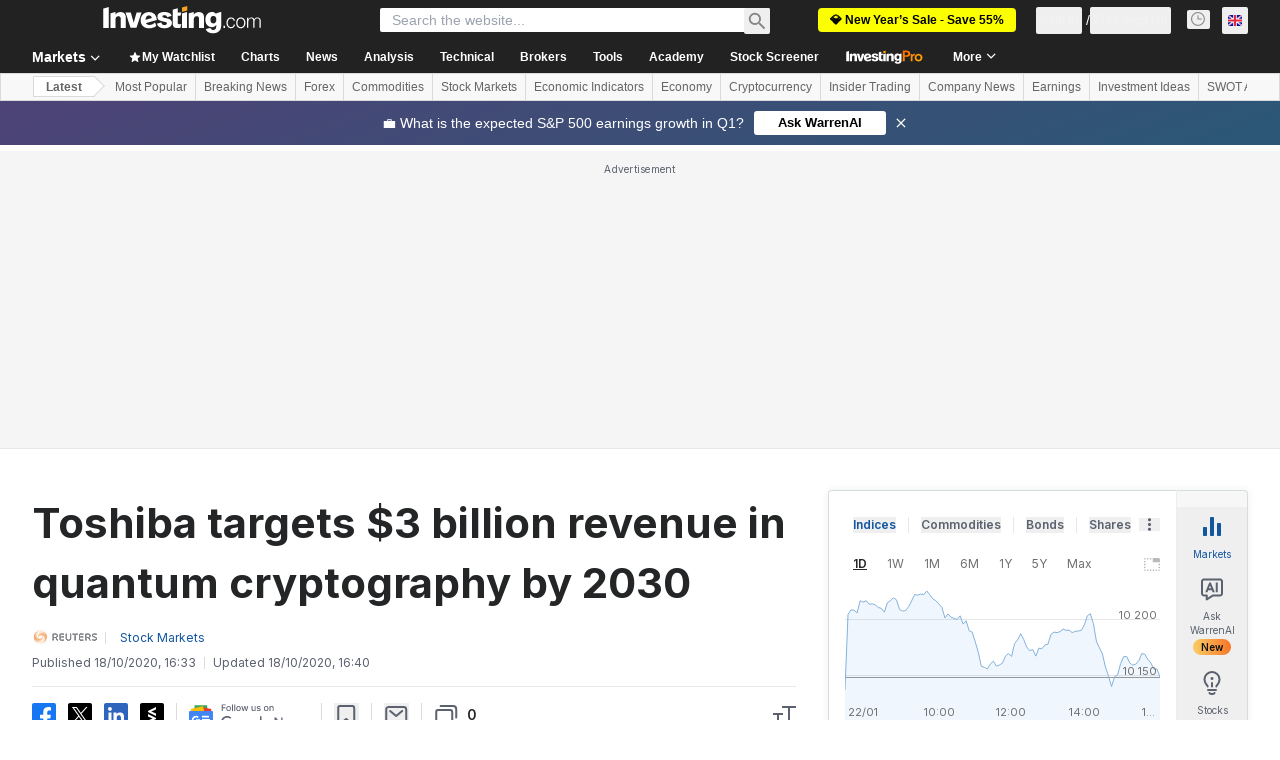

--- FILE ---
content_type: application/javascript
request_url: https://cdn.investing.com/x/43f6e8f/_next/static/chunks/9179-2c095a9ca2adb86f.js
body_size: 42865
content:
(self.webpackChunk_N_E=self.webpackChunk_N_E||[]).push([[9179],{5791:e=>{e.exports={icon:"article-social-sharing_icon__fQQ0E"}},7120:(e,t,l)=>{"use strict";l.d(t,{RF:()=>n,jU:()=>a,yQ:()=>r});let n=["text-sm leading-6","text-base leading-7","text-[18px] leading-8","text-[20px] leading-9","text-[22px] leading-10","text-3xl leading-[42px]"],r=2,a=n[2]},9200:(e,t,l)=>{"use strict";l.d(t,{I:()=>o});var n=l(37876),r=l(15039),a=l.n(r),i=l(56510),s=l(74018);let o=e=>{let{imageHref:t,onImageClick:l,isOverviewPage:r,href:o}=e,c="h-[59px] w-[80px] md:h-[104px] md:w-[140px] ".concat(r?"!h-[60px] md:!h-[60px] md:!w-[80px] !rounded":"");return(0,n.jsx)("figure",{tabIndex:-1,className:a()("hidden justify-center sm:ml-6 sm:block ".concat(r?"flex-shrink-0 md:ml-5":"md:ml-0 md:mr-6"),c),children:(0,n.jsxs)("div",{className:"relative",onClick:l,children:[(0,n.jsx)("div",{className:a()("absolute z-1 flex items-center justify-center bg-[#8488924d]",c),children:(0,n.jsx)(e=>{let{href:t,children:l}=e;return t?(0,n.jsx)(s.O,{href:t,children:l}):l},{href:o,children:(0,n.jsx)(i._,{"data-test":"item-image",src:t,className:"m-auto h-[58px] max-w-[80px] ".concat(r?"!h-[60px] !rounded md:!max-w-[80px]":"md:h-auto md:max-h-[104px] md:max-w-[140px]")})})}),(0,n.jsx)(i._,{src:t,className:a()("relative left-0 right-0 object-cover blur-sm",c),style:{clipPath:r?"inset(50%)":"inset(0)"}})]})})}},9493:(e,t,l)=>{"use strict";l.d(t,{A:()=>m});var n,r,a=l(37876),i=l(14232);function s(){return(s=Object.assign?Object.assign.bind():function(e){for(var t=1;t<arguments.length;t++){var l=arguments[t];for(var n in l)({}).hasOwnProperty.call(l,n)&&(e[n]=l[n])}return e}).apply(null,arguments)}let o=function(e){return i.createElement("svg",s({xmlns:"http://www.w3.org/2000/svg",width:14,height:8,fill:"currentColor",viewBox:"0 0 14 8"},e),n||(n=i.createElement("path",{d:"M1.763 8a.8.8 0 01-.602-1.327L6.247.86a1 1 0 011.506 0l5.086 5.813A.8.8 0 0112.237 8z"})))};function c(){return(c=Object.assign?Object.assign.bind():function(e){for(var t=1;t<arguments.length;t++){var l=arguments[t];for(var n in l)({}).hasOwnProperty.call(l,n)&&(e[n]=l[n])}return e}).apply(null,arguments)}let d=function(e){return i.createElement("svg",c({xmlns:"http://www.w3.org/2000/svg",width:16,height:16,fill:"currentColor",viewBox:"0 0 16 16"},e),r||(r=i.createElement("path",{d:"M2.763 4a.8.8 0 00-.602 1.327l5.086 5.813a1 1 0 001.506 0l5.086-5.813A.8.8 0 0013.237 4z"})))};var u=l(33332);let m=(0,i.memo)(e=>{let{direction:t,className:l}=e;switch(t){case u.M.Up:return(0,a.jsx)(o,{className:l,"data-test":"header-dir"});case u.M.Down:return(0,a.jsx)(d,{className:l,"data-test":"header-dir"});default:return null}})},10948:(e,t,l)=>{"use strict";l.d(t,{l:()=>E});var n,r=l(37876),a=l(14232),i=l(15039),s=l.n(i),o=l(64505),c=l.n(o),d=l(5811),u=l(56829),m=l(14343),h=l(66416),p=l(34949),x=l(66289),v=l(66850),f=l(28783),_=l(57768),g=l(82212),w=l(51519),j=l(71853);let b=(e,t)=>{if(!t||!t.pair_change_percent)return{str:"-",num:0};let l=parseFloat(t.pair_change_percent.replace(/,/g,"."));return Number.isNaN(l)?{str:"-",num:0}:{str:"".concat(e.formatNumberToLocalString(l,2),"%"),num:l}},k=(0,d.PA)(e=>{let{record:t,index:l,className:n,watchlistClassName:i}=e,{dataStore:{portfolioStore:o}}=(0,u.P)(),{onRelatedInstrumentsLinkClick:c,onStarClick:d}={onRelatedInstrumentsLinkClick:(e,t)=>{(0,_.zn)(f.aw.PAW,e),(0,f.sF)(f.mO.GTM_EVENT,{GA_event_category:f.aw.PAW,GA_event_action:"click on the symbol link on Article related instruments component",event_name_cd:"related_instruments_symbol_link_click",object:f.Xi.LINK,action_cd:f._8.CLICK,product_feature:"related instruments",event_cd_description1:"recommendation source",event_cd_value1:"finbox",event_cd_description2:"pair_id clicked",event_cd_value2:e,event_cd_description3:"row order",event_cd_value3:t+1})},onStarClick:(e,t)=>{(0,f.sF)(f.mO.GTM_GENERIC_EVENT,{event_name:"click_on_star_icon",entry_point:h.$k.ArticlePage,instrument_id:e,instrument_type:t})}},{openAddToPortfolioGaEvent:k}=(0,g.Rb)(p.g.RelatedInstruments,t.pair_id,t.pair_type),y=(0,j.B)(),N=b(y,t),[A,E]=(0,a.useState)(N.str),[S,C]=(0,a.useState)(N.num);(0,a.useEffect)(()=>{let e=b(y,t);C(e.num),E(e.str)},[t.pair_change_numeric,t.pair_change_percent]);let P=o.portfolioPairs.includes(t.pair_id);return t.stock_symbol||t.pair_name_export?(0,r.jsx)("div",{className:s()(n,"relative mr-2.5 block w-[100px] min-w-[100px] cursor-pointer rounded border border-[#D9DCDF] px-2.5 py-2 shadow-invPro hover:bg-[#F7F7F8]"),onClick:()=>{c(t.pair_id.toString(),l)},children:(0,r.jsxs)("div",{dir:"ltr",className:"flex justify-between text-xs leading-4",children:[(0,r.jsx)(v.o,{href:t.pair_link,children:(0,r.jsxs)("div",{className:"flex flex-col",children:[(0,r.jsx)("div",{className:"mr-auto flex flex-col justify-center text-sm font-bold",children:(0,r.jsx)("span",{className:"w-[57px] overflow-hidden overflow-ellipsis whitespace-nowrap text-xs font-semibold",children:t.stock_symbol||t.pair_name_export})}),(0,r.jsx)("div",{dir:"ltr",className:s()("flex flex-col justify-center text-xs",{"text-secondary":0===S,"text-negative-main":S<0,"text-positive-main":S>0}),children:A})]})}),(0,r.jsx)("div",{className:"test mb-0.5 flex justify-between overflow-hidden",children:(0,r.jsx)(m.Z,{entryPoint:h.$k.AddToWatchlistRelatedInstruments,pairId:String(t.pair_id),pairIds:[String(t.pair_id)],pairType:t.pair_type,symbol:t.stock_symbol,className:i,source:p.g.RelatedInstruments,closeOthers:!0,children:(0,r.jsx)("button",{className:s()("flex-none",P?"text-link":"text-secondary hover:text-link"),onClick:()=>{d(t.pair_id.toString(),t.pair_type),k(w.F.DefaultPopUp,t.pair_id.toString())},children:(0,r.jsx)(x.Dj,{icon:P?"star-filled":"star-plus",className:"w-[22px]"})})})})]})},t.pair_id):null});function y(){return(y=Object.assign?Object.assign.bind():function(e){for(var t=1;t<arguments.length;t++){var l=arguments[t];for(var n in l)({}).hasOwnProperty.call(l,n)&&(e[n]=l[n])}return e}).apply(null,arguments)}let N=function(e){return a.createElement("svg",y({xmlns:"http://www.w3.org/2000/svg",width:24,height:24,fill:"none",viewBox:"0 0 24 24"},e),n||(n=a.createElement("path",{stroke:"#5B616E",strokeWidth:2,d:"M8 20l8-8-8-8"})))},A=e=>{let{direction:t,onClick:l,className:n}=e,[i,s]=(0,a.useState)(!1);return(0,a.useEffect)(()=>{s("rtl"===document.documentElement.dir)},[]),(0,r.jsx)("div",{className:"".concat(n," absolute hidden select-none md:flex ").concat("left"===t?"left-0":"right-0"," top-0 z-2 flex h-[50px] w-[50px] cursor-pointer items-center justify-end border-none bg-gradient-to-r from-white/40 to-white ").concat("left"==t&&!i||"right"==t&&i?"-scale-x-100":""),children:(0,r.jsx)(N,{onClick:l})})},E=e=>{let{relatedPairs:t,className:l}=e,n=(0,a.useRef)(null),[i,o]=(0,a.useState)([]),[d,u]=(0,a.useState)(0),[m,h]=(0,a.useState)(0),[p,x]=(0,a.useState)(!0),v=(null==t?void 0:t.length)||0;return(0,a.useEffect)(()=>{var e,t;let l=((null==(e=n.current)?void 0:e.clientWidth)?+(null==(t=n.current)?void 0:t.clientWidth):0)/110;h(Math.floor(l)),v<=l&&x(!1)},[n.current]),(0,r.jsx)(r.Fragment,{children:(null==t?void 0:t.length)>0?(0,r.jsx)("div",{className:s()(l,c().container),children:(0,r.jsxs)("div",{ref:n,"data-test":"related-instruments-section",className:"relative",children:[p&&d>0&&(0,r.jsx)(A,{direction:"left",onClick:()=>{if(d===v){let e=v-2*m>0?v-2*m:0;u(e);let t=i.slice(0,i.length-m);o(0===e?[]:t)}else if(d>=m){let e=d-m;u(e),o(i.slice(0,e))}else d>0&&d<m&&(u(0),o([]))},className:c().arrow}),(0,r.jsx)("div",{className:s()("flex flex-row overflow-x-auto md:overflow-x-clip",c().hideScrollbar),children:null==t?void 0:t.map((e,t)=>(0,r.jsx)(k,{record:e,index:t,className:(null==i?void 0:i.includes(t))?"hidden":"",watchlistClassName:(e=>d===v&&m-(d-e)>m-4||e-d>m-4?"left-0 md:-left-[250px]":"left-0")(t)},e.pair_id))}),p&&d+m<v&&(0,r.jsx)(A,{direction:"right",onClick:()=>{if(d+m<=v-m){let e=d+m;i.push(...Array.from({length:e-d},(e,t)=>t+d)),o(i),u(e)}else if(d<v){let e=v-d;i.push(...Array.from({length:e-m},(e,t)=>t+d)),o(i),u(v)}},className:c().arrow})]})}):null})}},11409:(e,t,l)=>{"use strict";l.d(t,{g:()=>s});var n=l(37876);l(14232);var r=l(77328),a=l.n(r),i=l(56829);let s=e=>{let{article:t}=e,{dataStore:{editionStore:{edition:l}}}=(0,i.P)(),r="HEADLINE"in t?"news":"analysis";return(0,n.jsxs)(a(),{children:[(0,n.jsx)("link",{rel:"alternate",href:"ios-app://909998122/com.investing.app/".concat(l.id,"/").concat(r,"/").concat(t.id)}),(0,n.jsx)("link",{rel:"alternate",href:"android-app://com.fusionmedia.investing/app/".concat(l.edition,".investing.com/").concat(r,"/").concat(r,"-item-").concat(t.id)}),(0,n.jsx)("meta",{property:"al:android:url",content:"android-app://com.fusionmedia.investing/app/".concat(l.edition,".investing.com/").concat(r,"/").concat(r,"-item-").concat(t.id)}),(0,n.jsx)("meta",{property:"al:ios:url",content:"com.investing.app://".concat(r,"/").concat(t.id)}),(0,n.jsx)("meta",{property:"al:android:package",content:"com.fusionmedia.investing"}),(0,n.jsx)("meta",{property:"al:ios:app_store_id",content:"909998122"})]})}},11801:e=>{e.exports={loader:"InfiniteScrollArticleLoader_loader___0vlN",loading:"InfiniteScrollArticleLoader_loading__vweGE",staticLine:"InfiniteScrollArticleLoader_staticLine__BnG4n"}},13139:e=>{e.exports={WYSIWYG:"article_WYSIWYG__O0uhw","muov-container":"article_muov-container__3jJQN",popupBigTitle:"article_popupBigTitle__llnvK",withSubTitle:"article_withSubTitle__jighZ",articleImgContainer:"article_articleImgContainer__rAGtL",contentMediaBoxBottom:"article_contentMediaBoxBottom___yTIq",zoomIcon:"article_zoomIcon__BaVKP",zoomoutIcon:"article_zoomoutIcon__hpQVz",contentSectionDetails:"article_contentSectionDetails__HQbrk",socialWidgetBottomBox:"article_socialWidgetBottomBox__WuSa_",caption:"article_caption__wIgVS",copyright:"article_copyright__zt8UB",NOWYSIWYG:"article_NOWYSIWYG__480G5",articlesPageShort:"article_articlesPageShort__QZJFR",mainArticleTop:"article_mainArticleTop__TBeRa",mainSmallArticleItem:"article_mainSmallArticleItem__9_Uk2",innerWebinarText:"article_innerWebinarText__gXhQd",_300x250textads:"article__300x250textads__we_u2",ae:"article_ae__jrLac",h2LikeTitle:"article_h2LikeTitle__Tq36O",editorsPickIcon:"article_editorsPickIcon___oKc1",wysiwygTbl:"article_wysiwygTbl__kldYs",left:"article_left__Qz4H_",brokerProfile:"article_brokerProfile__scuDo",guidelinesBox:"article_guidelinesBox__2fYyk",aboutSection:"article_aboutSection__guDJv",qlTooltip:"article_qlTooltip__N56sB",techNoNews:"article_techNoNews__LqNUe",call:"article_call__6Knsi",aqlink:"article_aqlink__VvFtV",myPortfolioTbl:"article_myPortfolioTbl__pzplR",top:"article_top__hlIcg",bottom:"article_bottom__IV0GP",side:"article_side__uqqJ7",mediumTitle1:"article_mediumTitle1__XsSsu",aqPopupWrapper:"article_aqPopupWrapper__G8TTO",upArrow:"article_upArrow__oQ7xh",downArrow:"article_downArrow__LvFpN",noneArrow:"article_noneArrow__nNMyf",techWithNews:"article_techWithNews__ovppM",afterHoursInfo:"article_afterHoursInfo__j780r",lastUpdated:"article_lastUpdated__92McS",change:"article_change__FAYju",tradeNow:"article_tradeNow__8_L48",erl:"article_erl__apkE9",companyProfileHeader:"article_companyProfileHeader__W30ou",employee:"article_employee__k3Ifs",chartWrap:"article_chartWrap__V0Lhn",articlePage:"article_articlePage__UMz3q",labelWrapper:"article_labelWrapper__CLqjT",contentMediaBox:"article_contentMediaBox__M3_kO",flashObj:"article_flashObj__0d3uP",relatedInstrumentsWrapper:"article_relatedInstrumentsWrapper__3puJB",relatedInstruments:"article_relatedInstruments__WhMaw",sliderRight:"article_sliderRight__AUMiN",sliderLeft:"article_sliderLeft__FvMlo",slider:"article_slider__0Gvsx",instrumentBox:"article_instrumentBox__Qw9Xa",shortInfo:"article_shortInfo__aU2MD",name:"article_name__Ns347",percent:"article_percent__1B6Nv",up:"article_up__IgsbJ",down:"article_down__j6sof",addToWatchlist:"article_addToWatchlist__ilisN",last:"article_last__4iymd",tooltipPopup:"article_tooltipPopup__4clCh",reverse:"article_reverse__6sRlf",star:"article_star__O4zYx",added:"article_added__qT0qb",portfolioIcon:"article_portfolioIcon__pYjUb",portfolioRows:"article_portfolioRows__7pq6u",holdingsContent:"article_holdingsContent__Qu_C5","js-currency-sign":"article_js-currency-sign__p93KK",inputWrapper:"article_inputWrapper__taJ2u",footer:"article_footer__oMp_f",content:"article_content__StMRp",WYSIWYGFloater:"article_WYSIWYGFloater__c4T_v",floatingH1:"article_floatingH1__f86zG",instrumentFloaterInner:"article_instrumentFloaterInner__RpSb6",newSocialButtons:"article_newSocialButtons__QKx84",genPopup:"article_genPopup__wUYI6",sponsoredArticles:"article_sponsoredArticles__AKumo",blog:"article_blog__Cm9Ea",learnMore:"article_learnMore__CVVtu",relatedLinksTitle:"article_relatedLinksTitle__TQqLl",newBtn:"article_newBtn__OSbUW",relatedSponsoredLinks:"article_relatedSponsoredLinks__pa_qq",innerHeaderSeperatorBottom:"article_innerHeaderSeperatorBottom__XpVAO",relatedArticle:"article_relatedArticle__SkXjF",thumbnail:"article_thumbnail__q0HF5",textDiv:"article_textDiv__9mFzp",sponsoredArticleTitle:"article_sponsoredArticleTitle__b4_RA",showMoreArticle:"article_showMoreArticle__vHMU2",template_mini_frame_gray:"article_template_mini_frame_gray__A2uAx"}},13867:(e,t,l)=>{"use strict";l.d(t,{A:()=>s});var n,r,a=l(14232);function i(){return(i=Object.assign?Object.assign.bind():function(e){for(var t=1;t<arguments.length;t++){var l=arguments[t];for(var n in l)({}).hasOwnProperty.call(l,n)&&(e[n]=l[n])}return e}).apply(null,arguments)}let s=function(e){return a.createElement("svg",i({xmlns:"http://www.w3.org/2000/svg",width:32,height:32,fill:"none",viewBox:"0 0 32 32"},e),n||(n=a.createElement("circle",{cx:16,cy:16,r:14,stroke:"#007C32",strokeLinecap:"round",strokeLinejoin:"round",strokeWidth:2})),r||(r=a.createElement("path",{stroke:"#007C32",strokeWidth:2,d:"M22 12l-8 8-4-4"})))}},14867:(e,t,l)=>{"use strict";l.d(t,{A:()=>s});var n,r,a=l(14232);function i(){return(i=Object.assign?Object.assign.bind():function(e){for(var t=1;t<arguments.length;t++){var l=arguments[t];for(var n in l)({}).hasOwnProperty.call(l,n)&&(e[n]=l[n])}return e}).apply(null,arguments)}let s=function(e){return a.createElement("svg",i({xmlns:"http://www.w3.org/2000/svg",width:14,height:14,fill:"none",viewBox:"0 0 14 14"},e),n||(n=a.createElement("g",{clipPath:"url(#info_svg__a)",opacity:.4},a.createElement("circle",{cx:7,cy:7,r:6,stroke:"#232526",strokeLinecap:"round"}),a.createElement("path",{stroke:"#232526",d:"M7 6v4.5"}),a.createElement("path",{fill:"#232526",fillRule:"evenodd",d:"M6.2 4a.8.8 0 111.6 0 .8.8 0 01-1.6 0",clipRule:"evenodd"}))),r||(r=a.createElement("defs",null,a.createElement("clipPath",{id:"info_svg__a"},a.createElement("path",{fill:"#fff",d:"M0 0h14v14H0z"})))))}},25250:(e,t,l)=>{"use strict";l.d(t,{S:()=>s});var n=l(37876);l(14232);var r=l(16542),a=function(e){return e.contribute="_contribute",e}({}),i=l(74018);let s=()=>{let{t:e}=(0,r.A)();return(0,n.jsx)(i.O,{href:"/members-admin/content-analysis-add",children:(0,n.jsxs)("div",{className:"hidden h-8 items-center justify-center gap-2 rounded border border-inv-blue-500 bg-white py-1.5 pl-3 pr-4 md:inline-flex",children:[(0,n.jsx)("div",{className:"relative h-4 w-4 rounded-sm",children:(0,n.jsx)("svg",{className:"rtl:scale-x-[-1]",width:"16",height:"16",viewBox:"0 0 16 16",fill:"none",xmlns:"http://www.w3.org/2000/svg",children:(0,n.jsx)("g",{id:"16 px Icon",children:(0,n.jsx)("path",{id:"Vector",d:"M1 8H13M13 8L7 14M13 8L7 2",stroke:"#1256A0","stroke-width":"2"})})})}),(0,n.jsx)("div",{className:"text-center font-sans-v2 text-sm font-bold leading-tight text-link",children:e(a.contribute)})]})})}},27e3:e=>{e.exports={"sticky-toolbar":"article-toolbar-view_sticky-toolbar__3GN48"}},29092:(e,t,l)=>{"use strict";l.d(t,{A:()=>i});var n,r=l(14232);function a(){return(a=Object.assign?Object.assign.bind():function(e){for(var t=1;t<arguments.length;t++){var l=arguments[t];for(var n in l)({}).hasOwnProperty.call(l,n)&&(e[n]=l[n])}return e}).apply(null,arguments)}let i=function(e){return r.createElement("svg",a({xmlns:"http://www.w3.org/2000/svg",width:12,height:12,fill:"none",viewBox:"0 0 12 12"},e),n||(n=r.createElement("path",{stroke:"currentColor",strokeLinejoin:"round",d:"M.5 2A1.5 1.5 0 012 .5h8A1.5 1.5 0 0111.5 2v5A1.5 1.5 0 0110 8.5H8l-1.61 2.012a.5.5 0 01-.78 0L4 8.5H2A1.5 1.5 0 01.5 7z"})))}},31552:(e,t,l)=>{"use strict";l.d(t,{D:()=>p});var n=l(37876),r=l(14232),a=l(70080),i=l(15039),s=l.n(i),o=l(41087),c=l(14867),d=l(50576),u=l.n(d),m=l(68197);let h=e=>{let{text:t,className:l,iconClassName:i}=e,d=(0,m.p)("md",!1),h=r.useRef(null);return(0,a.A)(()=>{if(h.current){let e="";if(d){h.current.style.left="0px";let t=h.current.getBoundingClientRect().left;e="".concat(16-t,"px")}h.current.style.left=e}},[d]),(0,n.jsxs)("span",{className:"group relative flex items-center justify-evenly gap-0 px-0 py-0 sm:relative sm:items-start sm:gap-2.5 sm:pb-2.5 sm:pt-1 md:pb-3 md:pt-1.5",children:[(0,n.jsx)("div",{children:(0,n.jsx)(c.A,{className:s()("scale-125 sm:scale-100",i)})}),(0,n.jsxs)("span",{ref:h,className:"invisible absolute top-5 z-30 group-hover:visible sm:top-0",children:[(0,n.jsx)("span",{className:"-left-2 top-[25px] z-[31] hidden md:absolute md:block",children:(0,n.jsx)(o.A,{})}),(0,n.jsx)("div",{className:s()("left-0 right-0 z-[30] mx-auto flex w-[90vw] flex-col items-center gap-2 overflow-hidden rounded border border-solid border-[#B5B8BB] bg-white p-6 shadow-info md:absolute md:-left-[27px] md:top-8 md:w-[250px] md:max-w-none",l),children:(0,n.jsx)("span",{className:s()(u().description,"self-stretch font-arial text-sm font-normal leading-5 text-[#333]"),dangerouslySetInnerHTML:{__html:t}})})]})]})},p=e=>{let{text:t,className:l,iconClassName:r}=e;return t?(0,n.jsx)(h,{text:t,className:l,iconClassName:r}):null}},31706:(e,t,l)=>{"use strict";l.d(t,{A:()=>g});var n=l(37876),r=l(77328),a=l.n(r),i=l(56829),s=l(14232),o=l(68197),c=l(16542),d=l(15520),u=l(52358),m=l(15039),h=l.n(m);let p=e=>{let{href:t,className:l,children:r,disabled:a,isActive:i}=e;return(0,n.jsx)("a",{href:a?void 0:t,className:h()("flex items-center rounded border font-semibold leading-5",i?"border-inv-blue-500 bg-blue/10":"border-[#F7F7F8] bg-[#F7F7F8]",a?"cursor-not-allowed text-secondary/70":"text-link",l),onClick:e=>{a&&e.preventDefault()},children:r})},x=()=>(0,n.jsx)("div",{className:"font-arial leading-4 text-link",children:"..."}),v=(e,t)=>t<=1?e:"".concat(e,"/").concat(t),f=e=>{let{baseUrl:t="",linkLimit:l,current:r,count:a,className:i}=e,{t:o}=(0,c.A)(),[m,f]=(0,s.useState)(9);(0,s.useEffect)(()=>{f(l)},[l]);let _=(0,s.useMemo)(()=>(m%2==0?m-1:m)-2,[m]),g=(_+1)/2,[w,j]=(0,s.useMemo)(()=>{let e=a>m;return[e&&r>g+1,e&&r<a-g]},[r,_,g,a,m]),b=(0,s.useMemo)(()=>Array.from({length:_}),[_]),k=(0,s.useCallback)((e,l)=>(0,n.jsx)(p,{href:v(t,e),isActive:e===l,className:"p-[11px]",children:e},e),[]),y=b.map((e,t)=>k(t+2,r)),N=b.map((e,l)=>{let a=r-(g-(l+1));return(0,n.jsx)(p,{isActive:l+1===g,href:v(t,a),className:"p-[11px]",children:a},a)}),A=b.map((e,t)=>k(a-(_-t),r));return(0,n.jsxs)("div",{className:h()("mb-4 flex select-none justify-between",i),children:[(0,n.jsxs)(p,{href:v(t,r-1),className:"p-[9px] md:pr-[19px]",disabled:1===r,children:[(0,n.jsx)(d.A,{className:"-scale-x-100 sm:mr-1.5 rtl:rotate-180"}),(0,n.jsx)("span",{className:"hidden sm:block",children:o(u.p.previous)})]}),(0,n.jsx)("div",{className:"flex items-center gap-2",children:a<=m?Array.from({length:a}).map((e,l)=>{let a=l+1;return(0,n.jsx)(p,{href:v(t,a),isActive:a===r,className:"p-[11px]",children:a},a)}):(0,n.jsxs)(n.Fragment,{children:[k(1,r),w&&(0,n.jsx)(x,{}),w&&j?N:w?A:y,j&&(0,n.jsx)(x,{}),k(a,r)]})}),(0,n.jsxs)(p,{href:v(t,r+1),className:"p-[9px] md:pl-[19px]",disabled:r>=a,children:[(0,n.jsx)("span",{className:"hidden sm:block",children:o(u.p.next)}),(0,n.jsx)(d.A,{className:"sm:ml-1.5 rtl:rotate-180"})]})]})},_=e=>{let{currentPage:t,pagesCount:l,paginationHref:r}=e,a=(0,o.dv)("sm",!1),i=(0,o.dv)("md",!1);return l>1?(0,n.jsx)(f,{baseUrl:r,count:l,current:t,linkLimit:i?9:a?5:3}):null},g=e=>{let{currentPage:t,pagesCount:l}=e,{dataStore:{pageInfoStore:r}}=(0,i.P)(),s=t-1,o=t+1,c=/(\/\d*\/?)$/g,d=r.currentUrl.replace(c,""),u=r.origin+d,m=s>0?u.replace(c,"")+(s>1?"/".concat(s):""):"",h=o<=l?u.replace(c,"")+"/"+o:"";return(0,n.jsxs)(n.Fragment,{children:[(0,n.jsxs)(a(),{children:[m&&(0,n.jsx)("link",{rel:"prev",href:m}),h&&(0,n.jsx)("link",{rel:"next",href:h})]}),(0,n.jsx)(_,{currentPage:t,pagesCount:l,paginationHref:d})]})}},36019:(e,t,l)=>{"use strict";l.d(t,{b:()=>I,z:()=>T});var n,r,a,i,s,o,c,d,u=l(67684),m=l(65699),h=l(37876),p=l(14232);function x(){return(x=Object.assign?Object.assign.bind():function(e){for(var t=1;t<arguments.length;t++){var l=arguments[t];for(var n in l)({}).hasOwnProperty.call(l,n)&&(e[n]=l[n])}return e}).apply(null,arguments)}let v=function(e){return p.createElement("svg",x({xmlns:"http://www.w3.org/2000/svg",width:82,height:14,fill:"none",viewBox:"0 0 82 14"},e),n||(n=p.createElement("path",{fill:"orange",fillRule:"evenodd",d:"M39.576.862L42 .27V2.1l-2.423.593z",clipRule:"evenodd"})),r||(r=p.createElement("path",{fill:"#000",d:"M0 1.306L2.785.54v10.686H0zm11.37 9.92H8.819V7.327c0-.944.058-2.066-1.16-2.066-1.219 0-1.45.708-1.45 1.653v4.31H3.654V3.727l2.436-.65v1.417A3 3 0 017.16 3.46a2.9 2.9 0 011.427-.382c2.03 0 2.784 1.181 2.784 3.07zm2.437 0l-2.61-7.912h2.668l1.45 5.313 1.45-5.313h2.553l-2.61 7.911zm10.616-5.078a1.66 1.66 0 00-.537-.91 1.6 1.6 0 00-.971-.39c-1.16 0-1.682 1.063-1.682 2.185zm-1.276 3.601c.549 0 1.09-.127 1.583-.373a3.6 3.6 0 001.26-1.044l.696 1.89a5.96 5.96 0 01-3.655 1.24c-2.495 0-4.293-1.477-4.293-4.193a4.2 4.2 0 01.303-1.627 4.1 4.1 0 01.906-1.376c.39-.392.855-.7 1.365-.903a4 4 0 011.603-.286c2.437 0 3.945 1.654 3.945 4.133l-5.395 1.535c.15.32.39.586.69.765.3.178.645.262.992.24m8.644-3.424a5.1 5.1 0 011.682.531 2.26 2.26 0 01.986 1.771c0 2.126-1.914 2.834-3.77 2.834s-3.423-.59-3.713-2.361l2.146-.65a1.5 1.5 0 00.506 1.01 1.44 1.44 0 001.06.348c.523 0 1.277-.236 1.277-.885 0-.65-.812-.709-1.276-.827l-.987-.236c-1.276-.236-2.552-.65-2.552-2.362s2.03-2.42 3.539-2.42c1.508 0 3.306.472 3.538 2.066l-2.204.59c-.116-.708-.58-.944-1.392-.944-.813 0-.929.118-.929.59s.87.709 1.277.827zm5.627-1.3v3.543c0 .355.116.65.464.709.462.1.94.08 1.393-.06l-.523 2.008h-1.16c-2.146 0-2.727-.59-2.727-2.775V1.897l2.553-.709v2.126h1.857l-.465 1.712zm2.205-1.24l2.552-.708v8.148h-2.552zm8.585 3.543c0-.944.058-2.066-1.218-2.066a1.43 1.43 0 00-1.092.493 1.48 1.48 0 00-.358 1.16v4.31h-2.495V3.727l2.437-.65v1.417A3 3 0 0146.55 3.46a2.9 2.9 0 011.426-.382c2.03 0 2.785 1.181 2.785 3.07v5.078h-2.553zm7.136-2.243c-1.16 0-1.508 1.004-1.508 1.948 0 .945.406 1.89 1.45 1.89s1.566-.827 1.566-1.83-.406-2.008-1.508-2.008M55.228 14c-1.508 0-3.133-.413-3.655-2.125l2.263-.59c.11.315.314.588.585.779.27.19.594.29.923.283 1.044 0 1.45-.886 1.45-1.89V9.69c-.215.367-.52.67-.888.877a2.35 2.35 0 01-1.2.304c-2.32 0-3.423-1.653-3.423-3.897s1.218-3.897 3.423-3.897c.425-.002.843.112 1.21.33a2.4 2.4 0 01.878.91v-.59l2.437-.65v7.204c0 2.48-1.799 3.72-4.003 3.72"})),a||(a=p.createElement("path",{fill:"url(#pro-article-header_svg__a)",fillRule:"evenodd",d:"M60.32 0l3.778.004q.81 0 1.556.158.762.157 1.333.535.57.36.904.988.348.612.347 1.538 0 1.05-.367 1.693a2.65 2.65 0 01-.985 1.003 4.3 4.3 0 01-1.445.469q-.81.125-1.699.123h-1.428l-.005 4.594-2-.002zm3.202 4.818q.428 0 .889-.03.46-.033.841-.188.397-.157.636-.47.254-.314.255-.878 0-.517-.222-.816a1.4 1.4 0 00-.57-.47 2.3 2.3 0 00-.778-.221 8 8 0 00-.826-.048l-1.429-.001-.003 3.12z",clipRule:"evenodd"})),i||(i=p.createElement("path",{fill:"url(#pro-article-header_svg__b)",d:"M68.805 3.584l1.905.002-.001 1.192h.031q.319-.66.906-1.019.588-.36 1.35-.36.175 0 .334.032c.116.022.349.08.349.08l-.923 1.676s-.804.083-1.08.25a2 2 0 00-.62.548 2 2 0 00-.286.627q-.063.314-.064.47l-.004 4.031-1.905-.002z"})),s||(s=p.createElement("path",{fill:"url(#pro-article-header_svg__c)",fillRule:"evenodd",d:"M73.34 5.737a4 4 0 00-.319 1.615q0 .894.316 1.631.333.721.888 1.24.556.518 1.317.8a4.6 4.6 0 001.62.285q.855 0 1.619-.281a3.9 3.9 0 001.318-.798 3.7 3.7 0 00.875-1.239 3.9 3.9 0 00.335-1.63q0-.894-.332-1.616a3.7 3.7 0 00-.872-1.255 3.9 3.9 0 00-1.317-.801 4.6 4.6 0 00-1.62-.284q-.855 0-1.619.28a3.9 3.9 0 00-1.318.8q-.556.516-.89 1.253M75.07 8.2a2.5 2.5 0 01-.142-.847q0-.44.143-.847a2.3 2.3 0 01.446-.721q.302-.313.714-.501.414-.188.937-.187.525 0 .937.189.413.188.698.502.3.315.444.722.158.408.157.847 0 .44-.16.847a2 2 0 01-.444.72q-.286.315-.7.502a2.2 2.2 0 01-.936.187 2.23 2.23 0 01-1.65-.692 2.3 2.3 0 01-.444-.721",clipRule:"evenodd"})),o||(o=p.createElement("defs",null,p.createElement("linearGradient",{id:"pro-article-header_svg__a",x1:62.119,x2:85.704,y1:11.308,y2:7.924,gradientUnits:"userSpaceOnUse"},p.createElement("stop",{stopColor:"#FAC761"}),p.createElement("stop",{offset:1,stopColor:"#F7681C"})),p.createElement("linearGradient",{id:"pro-article-header_svg__b",x1:62.119,x2:85.704,y1:11.308,y2:7.924,gradientUnits:"userSpaceOnUse"},p.createElement("stop",{stopColor:"#FAC761"}),p.createElement("stop",{offset:1,stopColor:"#F7681C"})),p.createElement("linearGradient",{id:"pro-article-header_svg__c",x1:62.119,x2:85.704,y1:11.308,y2:7.924,gradientUnits:"userSpaceOnUse"},p.createElement("stop",{stopColor:"#FAC761"}),p.createElement("stop",{offset:1,stopColor:"#F7681C"})))))};var f=l(56510),_=l(15039),g=l.n(_),w=l(66850);let j=e=>{let{infoTitle:t,link:l,infoText:n,className:r}=e;return(0,h.jsxs)("span",{className:g()("flex flex-row text-xs",r),children:[(0,h.jsx)("span",{className:"mr-1 text-warren-gray-700",children:t}),(0,h.jsx)(w.o,{className:"max-w-[210px] flex-auto truncate text-link sm:max-w-[450px]",href:l,rel:"nofollow",children:n})]})};var b=l(16542),k=function(e){return e.EditorsPick="_hpv2_analysis_editors_pick",e.Published="_news_article_title_published",e.Updated="_news_article_title_updated",e.Editor="_editor",e.Author="_author",e.By="_By",e}({});let y=e=>{let{isPro:t,publisherLogo:l="",publisher:n="",publisherHref:r="",publisherExternalLinkIsActive:a,publisherExternalLink:i}=e,{t:s}=(0,b.A)(),o=n&&r;return(0,h.jsx)(h.Fragment,{children:t?(0,h.jsx)(v,{}):(0,h.jsx)(h.Fragment,{children:o?(0,h.jsx)(j,{infoTitle:s(k.By),infoText:n,link:r}):"Yes"===a&&i?(0,h.jsx)("a",{href:i,rel:"nofollow",children:(0,h.jsx)(f._,{src:l,alt:n||"",className:"max-w-[80px]"})}):(0,h.jsx)(f._,{src:l,alt:n||"",className:"max-w-[80px]"})})})},N=e=>{var{className:t}=e,l=(0,m._)(e,["className"]);return(0,h.jsx)("span",(0,u._)({className:g()("mx-2 h-3 w-px bg-[#D9DCDF]",t)},l))},A=e=>{let{articleWriter:t,articleWriterLink:l,editor:n,editorLink:r,publisher:a,publisherLogo:i,articleSmlHref:s,articleSmlText:o,isPro:c,publisherHref:d,publisherExternalLink:u,publisherExternalLinkIsActive:m}=e,{t:p}=(0,b.A)();return(0,h.jsxs)(h.Fragment,{children:[(0,h.jsxs)("div",{className:"flex flex-row items-end text-xs",children:[(0,h.jsx)(y,{isPro:c,publisher:a,publisherLogo:i,publisherHref:d,publisherExternalLink:u,publisherExternalLinkIsActive:m}),(0,h.jsxs)("div",{className:"flex flex-row items-center",children:[t&&l&&t.trim()?(0,h.jsxs)(h.Fragment,{children:[(0,h.jsx)(N,{}),(0,h.jsx)(j,{infoTitle:p(k.Author),link:l,infoText:t})]}):null,n&&r?(0,h.jsxs)("div",{className:"hidden items-center md:flex md:flex-row",children:[(0,h.jsx)(N,{}),(0,h.jsx)(j,{infoTitle:p(k.Editor),link:r,infoText:n})]}):null,o&&s?(0,h.jsxs)("div",{className:"hidden items-center md:flex md:flex-row",children:[(0,h.jsx)(N,{}),(0,h.jsx)(w.o,{className:"ml-1.5 overflow-hidden text-ellipsis text-link no-underline outline-none hover:text-link hover:underline",href:s,children:o})]}):null]})]}),n&&r?(0,h.jsx)(j,{className:"text-xs md:hidden",infoTitle:p(k.Editor),link:r,infoText:n}):null]})};var E=l(17545);function S(){return(S=Object.assign?Object.assign.bind():function(e){for(var t=1;t<arguments.length;t++){var l=arguments[t];for(var n in l)({}).hasOwnProperty.call(l,n)&&(e[n]=l[n])}return e}).apply(null,arguments)}let C=function(e){return p.createElement("svg",S({xmlns:"http://www.w3.org/2000/svg",width:14,height:14,fill:"none",viewBox:"0 0 14 14"},e),c||(c=p.createElement("path",{fill:"#fff",d:"M0 0h14v14H0z"})),d||(d=p.createElement("path",{fill:"#5B616E",fillOpacity:.15,stroke:"#5B616E",strokeLinejoin:"round",d:"M6.162 2.142c.298-.763 1.378-.763 1.676 0L8.843 4.71l2.758.136c.831.042 1.166 1.091.513 1.606l-2.132 1.68.722 2.614c.22.794-.656 1.44-1.35.999L7 10.248l-2.353 1.497c-.695.442-1.57-.205-1.35-1l.721-2.613-2.132-1.68c-.653-.515-.318-1.564.513-1.606l2.758-.136z"})))},P=e=>{let{publishDate:t,isEditorPick:l,updateDate:n,isUpdated:r}=e,{t:a}=(0,b.A)();return(0,h.jsx)("div",{className:"mt-2 flex flex-col gap-2 text-xs md:mt-2.5 md:gap-2.5",children:(0,h.jsxs)("div",{className:"flex flex-col gap-2 text-warren-gray-700 md:flex-row md:items-center md:gap-0",children:[(0,h.jsxs)("div",{className:"flex flex-row items-center",children:[(0,h.jsxs)("span",{children:[a(k.Published)," ",t]}),(0,h.jsxs)("div",{className:"flex flex-row items-center md:hidden",children:[l&&!n?(0,h.jsx)(N,{}):null,l&&!n?(0,h.jsx)(E.m,{content:a(k.EditorsPick),position:"top",className:"mt-0.5 text-inv-grey-650",children:(0,h.jsx)(C,{})}):null]})]}),r?(0,h.jsxs)("div",{className:"flex flex-row items-center",children:[(0,h.jsx)(N,{className:"hidden md:block"}),(0,h.jsxs)("span",{children:[a(k.Updated)," ",n]}),(0,h.jsxs)("div",{className:"flex flex-row items-center md:hidden",children:[l?(0,h.jsx)(N,{}):null,l?(0,h.jsx)(E.m,{content:a(k.EditorsPick),position:"top",className:"mt-0.5 text-inv-grey-650",children:(0,h.jsx)(C,{})}):null]})]}):null,l?(0,h.jsxs)("div",{className:"hidden flex-row items-center md:flex",children:[(0,h.jsx)(N,{}),(0,h.jsx)(E.m,{content:a(k.EditorsPick),position:"top",className:"mt-0.5 text-inv-grey-650",children:(0,h.jsx)(C,{})})]}):null]})})},T="articleTitle",I=e=>{var{articleTitle:t}=e,l=(0,m._)(e,["articleTitle"]);return(0,h.jsx)(h.Fragment,{children:(0,h.jsxs)("div",{className:"mx-0 mt-1",children:[(0,h.jsx)("h1",{id:T,className:"mb-2 text-xl font-bold md:mb-4 md:text-[42px] md:leading-[60px]",children:t}),(0,h.jsx)(A,(0,u._)({},l)),(0,h.jsx)(P,(0,u._)({},l))]})})}},41087:(e,t,l)=>{"use strict";l.d(t,{A:()=>i});var n,r=l(14232);function a(){return(a=Object.assign?Object.assign.bind():function(e){for(var t=1;t<arguments.length;t++){var l=arguments[t];for(var n in l)({}).hasOwnProperty.call(l,n)&&(e[n]=l[n])}return e}).apply(null,arguments)}let i=function(e){return r.createElement("svg",a({xmlns:"http://www.w3.org/2000/svg",width:18,height:8,fill:"none",viewBox:"0 0 18 8"},e),n||(n=r.createElement("path",{fill:"#fff",stroke:"#B5B8BB",d:"M1.207 8.5L9 .707 16.793 8.5z"})))}},41126:(e,t,l)=>{"use strict";l.d(t,{R:()=>r});var n=l(71853);function r(e,t,l,r,a){let i=(0,n.B)(),s=i.formatNumberToLocalString(e,r);return{stockLastPrice:s,priceChange:i.formatNumberToLocalString(t,a),priceChangePercent:i.formatNumberToLocalString(l,2)}}},50576:e=>{e.exports={description:"FrontDescriptionTooltip_description__7TBil"}},50834:(e,t,l)=>{"use strict";l.d(t,{A:()=>g});var n=l(37876);l(14232);var r=l(5811),a=l(15039),i=l.n(a),s=l(61604),o=l.n(s),c=l(6567),d=l(97654),u=l(2565),m=l(56756),h=l(50089),p=l(8312),x=l(16542),v=l(53797),f=l(31552),_=l(25250);let g=(0,r.PA)(e=>{let{instrumentName:t,title:l,titleDefine:r,baseRoute:a,itemLink:s,items:g,isTitlePlain:w,descriptionFront:j,isH1Title:b,withContributeButton:k=!1}=e,{t:y}=(0,x.A)(),N=s||(0,v.a)(a,h.rU),A=function(e,t,l,n,r){return e?n(e):t||n(r.equities_analysis_opinion_h3,{SYMBOL:l})}(r,l,t,y,p.p);return g&&g.length>0?(0,n.jsxs)("div",{"data-test":"analysis-container",className:i()(o()["articles-container"],"mdMax:px-3","mb-12"),children:[(0,n.jsxs)("div",{className:"flex w-full justify-between",children:[(0,n.jsxs)("div",{className:"flex justify-start",children:[w?b?(0,n.jsx)(c.mk,{className:i()("mb-3.5 flex gap-1.5 text-[1.25rem] !font-bold leading-7 lg:text-[1.5rem] lg:leading-8"),children:(0,n.jsx)("span",{children:A})}):(0,n.jsx)(c.t4,{className:i()("mb-3.5 flex gap-1.5 text-[1.25rem] !font-bold leading-7 lg:text-[1.5rem] lg:leading-8"),children:(0,n.jsx)("span",{children:A})}):(0,n.jsx)(d.v,{href:N,title:A,titleTest:"link-analysis",className:"mb-3.5 text-xl sm:text-3xl"}),j&&(0,n.jsx)("span",{className:"mr-0 flex pl-2.5 sm:mx-1.5 sm:pl-0",children:(0,n.jsx)(f.D,{text:j})})]}),k?(0,n.jsx)("div",{children:(0,n.jsx)(_.S,{})}):null]}),(0,n.jsx)(u.B,{"data-test":"analysis-list",children:g.map(e=>(0,n.jsx)(u.c,{className:"!mt-0 border-t border-solid border-[#E6E9EB] py-6",children:(0,n.jsx)(m.A,{isAnalysis:!0,title:e.title,articlePath:e.link,imagePath:e.imageHref,provider:e.provider,frontWriterLink:e.front_writer_link,date:e.date,isEditorsPick:e.editors_pick,commentsCount:e.commentsCount,description:e.body,openInNewTab:!1,id:e.id,pageLink:N,isDNAPopup:!1})},e.id))})]}):null})},51567:(e,t,l)=>{"use strict";l.d(t,{F:()=>n.m6,Q:()=>r.Q});var n=l(61044),r=l(67739)},56456:(e,t,l)=>{"use strict";l.d(t,{T:()=>r});var n=l(37876);let r=e=>{let{}=e;return(0,n.jsx)("div",{className:"-mb-2 mt-12 h-0.5 w-[250px] bg-gradient-pro-separator"})}},56756:(e,t,l)=>{"use strict";l.d(t,{A:()=>b});var n=l(37876),r=l(14232),a=l(61604),i=l.n(a),s=l(99696),o=l(99989),c=l(15039),d=l.n(c),u=l(2565),m=l(8312),h=l(16542),p=l(80037);let x=e=>{let{provider:t,frontWriterLink:l,date:r}=e,{t:a}=(0,h.A)();return(0,n.jsxs)("div",{className:d()(i()["article-details"],"flex flex-wrap items-center text-2xs"),children:[(0,n.jsx)("span",{className:"mr-1 shrink-0 text-xs leading-4",children:a(m.p.by)}),!l&&(0,n.jsx)(n.Fragment,{children:(0,n.jsx)("span",{"data-test":"news-provider-name",className:"shrink-0 text-xs leading-4",children:t})}),l&&(0,n.jsx)(s.N,{"data-test":"article-provider-link",className:d()(i().link,"shrink-0 text-xs leading-4"),href:l,children:t}),r?(0,n.jsx)("span",{className:"mx-1 text-xs font-normal",children:"•"}):null,(0,n.jsx)(p.A,{date:r,className:"mx-1 shrink-0 text-xs leading-4"})]})};var v=l(37032),f=l(17545),_=l(86516);let g=e=>{let{articlePath:t,provider:l,date:r,isEditorsPick:a,commentsCount:s,frontWriterLink:o}=e,{t:c}=(0,h.A)();return(0,n.jsxs)(u.B,{className:d()(i()["info-list"],"mt-2 flex flex-wrap items-center gap-1.5 text-secondary"),children:[(0,n.jsx)(u.c,{className:d()(i()["info-item"],"text-xs leading-4"),children:(0,n.jsx)(x,{provider:l,frontWriterLink:o,date:r})}),a?(0,n.jsx)(u.c,{className:d()(i()["info-item"],"text-xs"),children:(0,n.jsx)(f.m,{content:c(m.p.editor_pick_badge),position:"top",className:"-mt-0.5 flex text-inv-grey-650",children:(0,n.jsx)(_.A,{})})}):null,s>0&&(0,n.jsxs)(n.Fragment,{children:[(0,n.jsx)("span",{className:"mx-1 text-xs font-normal",children:"•"}),(0,n.jsx)(v.t,{path:t,count:s,className:d()(i()["info-item"],"text-xs")})]})]})};var w=l(9200),j=l(66850);let b=e=>{let{title:t,articlePath:l,imagePath:a,provider:c,date:u,commentsCount:m,frontWriterLink:h,description:p,isEditorsPick:x=!1,isAnalysis:v,openInNewTab:f,pageLink:_,id:b,mediumImagePath:k,isDNAPopup:y,related:N=!1}=e,[A,E]=(0,r.useState)(!1),S="article-description",C="mt-[0.5rem] hidden overflow-hidden text-xs leading-[1.38rem] md:block";return(0,n.jsxs)("article",{"data-test":"article-item",className:d()(i().article,"flex w-full sm:flex-row-reverse md:flex-row",v?i().analysis:"",N?i().related:""),children:[(0,n.jsx)(w.I,{imageHref:a,onImageClick:()=>E(!0)}),(0,n.jsxs)("div",{className:d()(i().content,"w-full text-xs sm:flex-1"),children:[f&&!y?(0,n.jsxs)(n.Fragment,{children:[(0,n.jsx)(s.N,{"data-test":"article-title-link",className:d()("whitespace-normal text-sm font-bold leading-5 !text-primary sm:text-base sm:leading-6 lg:text-lg lg:leading-7"),onClick:()=>E(!0),dangerouslySetInnerHTML:{__html:t}}),(0,n.jsx)(o.j,{isOpen:A,isNews:!v,setIsOpen:E,title:t,snippet:p,imagePath:k,articlePath:l,pageLink:_,articleId:b,provider:c,date:u})]}):(0,n.jsx)(j.o,{"data-test":"article-title-link",href:l,className:d()("whitespace-normal text-sm font-bold leading-5 !text-primary sm:text-base sm:leading-6 lg:text-lg lg:leading-7"),children:t}),y?null:"string"==typeof p?(0,n.jsx)("p",{"data-test":S,className:C,dangerouslySetInnerHTML:{__html:p}}):(0,n.jsx)("p",{"data-test":S,className:C,children:p}),(0,n.jsx)(g,{articlePath:l,provider:c,date:u,commentsCount:m,isEditorsPick:x,frontWriterLink:h})]})]})}},58741:(e,t,l)=>{"use strict";l.d(t,{N:()=>e2});var n,r,a,i,s,o,c,d,u,m,h,p,x,v,f,_,g,w,j,b,k,y,N,A,E,S,C,P,T,I=l(37876),L=l(14232),O=l(15039),M=l.n(O);function B(){return(B=Object.assign?Object.assign.bind():function(e){for(var t=1;t<arguments.length;t++){var l=arguments[t];for(var n in l)({}).hasOwnProperty.call(l,n)&&(e[n]=l[n])}return e}).apply(null,arguments)}let H=function(e){return L.createElement("svg",B({xmlns:"http://www.w3.org/2000/svg",width:24,height:24,fill:"none",viewBox:"0 0 24 24"},e),n||(n=L.createElement("path",{fill:"#6A707C",fillRule:"evenodd",d:"M15.5 12l-5.707 5.707-1.414-1.414L12.672 12 8.379 7.707l1.414-1.414z",clipRule:"evenodd",opacity:.7})))};function F(){return(F=Object.assign?Object.assign.bind():function(e){for(var t=1;t<arguments.length;t++){var l=arguments[t];for(var n in l)({}).hasOwnProperty.call(l,n)&&(e[n]=l[n])}return e}).apply(null,arguments)}let V=function(e){return L.createElement("svg",F({xmlns:"http://www.w3.org/2000/svg",width:25,height:24,fill:"none"},e),r||(r=L.createElement("path",{fill:"#5B616E",d:"M11.344 20.978l-.79-.614.79.613zM12.882 19v-1a1 1 0 00-.79.386l.79.614zM10.6 21.77l.439.898-.44-.899zm-.88 0l-.439.898.44-.899zm-.744-.792l.79-.614a1.026 1.026 0 00-.062-.072l-.728.686zm0 0l-.79.613c.02.025.04.05.062.072l.728-.685zM7.438 19l.79-.614a1 1 0 00-.79-.386v1zm4.696 2.592l1.538-1.978-1.58-1.228-1.537 1.978 1.579 1.227zm-1.095 1.076c.271-.133.469-.324.619-.49.146-.161.306-.369.476-.587l-1.58-1.227c-.187.242-.296.38-.38.473-.082.09-.077.065-.014.034l.879 1.797zm-1.758 0a2 2 0 001.758 0l-.879-1.797-.879 1.797zm-1.094-1.076c.17.218.33.425.476.586.15.166.347.357.618.49l.88-1.797c.063.031.067.056-.014-.034a9.571 9.571 0 01-.382-.473L8.187 21.59zm.06.07v.001l1.457-1.37-1.456 1.37zM6.65 19.615l1.538 1.977 1.578-1.227-1.538-1.978-1.578 1.228zM7.438 18H4.16v2h3.278v-2zM4.16 18a1 1 0 01-1-1h-2a3 3 0 003 3v-2zm-1-1V9h-2v8h2zm0-8a1 1 0 011-1V6a3 3 0 00-3 3h2zm1-1h12V6h-12v2zm12 0a1 1 0 011 1h2a3 3 0 00-3-3v2zm1 1v8h2V9h-2zm0 8a1 1 0 01-1 1v2a3 3 0 003-3h-2zm-1 1h-3.278v2h3.278v-2z"})),a||(a=L.createElement("path",{stroke:"#5B616E",strokeLinecap:"round",strokeWidth:2,d:"M6.66 3h12.5a3 3 0 013 3v8.5"})))};function z(){return(z=Object.assign?Object.assign.bind():function(e){for(var t=1;t<arguments.length;t++){var l=arguments[t];for(var n in l)({}).hasOwnProperty.call(l,n)&&(e[n]=l[n])}return e}).apply(null,arguments)}let q=function(e){return L.createElement("svg",z({xmlns:"http://www.w3.org/2000/svg",width:24,height:24,fill:"none",viewBox:"0 0 24 24"},e),i||(i=L.createElement("path",{stroke:"#5B616E",strokeLinecap:"square",strokeLinejoin:"round",strokeWidth:2,d:"M11 4h6m0 0h6m-6 0v17M2 11h4m0 0h4m-4 0v10"})))};function D(){return(D=Object.assign?Object.assign.bind():function(e){for(var t=1;t<arguments.length;t++){var l=arguments[t];for(var n in l)({}).hasOwnProperty.call(l,n)&&(e[n]=l[n])}return e}).apply(null,arguments)}let R=function(e){return L.createElement("svg",D({xmlns:"http://www.w3.org/2000/svg",width:16,height:16,fill:"none"},e),s||(s=L.createElement("g",{filter:"url(#plus_svg__a)"},L.createElement("path",{stroke:"#1256A0",strokeWidth:2,d:"M8 2v12m6-6H2"}))),o||(o=L.createElement("defs",null,L.createElement("filter",{id:"plus_svg__a",width:16,height:20,x:0,y:0,colorInterpolationFilters:"sRGB",filterUnits:"userSpaceOnUse"},L.createElement("feFlood",{floodOpacity:0,result:"BackgroundImageFix"}),L.createElement("feBlend",{in:"SourceGraphic",in2:"BackgroundImageFix",result:"shape"}),L.createElement("feColorMatrix",{in:"SourceAlpha",result:"hardAlpha",values:"0 0 0 0 0 0 0 0 0 0 0 0 0 0 0 0 0 0 127 0"}),L.createElement("feOffset",{dy:4}),L.createElement("feGaussianBlur",{stdDeviation:2}),L.createElement("feComposite",{in2:"hardAlpha",k2:-1,k3:1,operator:"arithmetic"}),L.createElement("feColorMatrix",{values:"0 0 0 0 0 0 0 0 0 0 0 0 0 0 0 0 0 0 0.05 0"}),L.createElement("feBlend",{in2:"shape",result:"effect1_innerShadow_445_37986"})))))};function W(){return(W=Object.assign?Object.assign.bind():function(e){for(var t=1;t<arguments.length;t++){var l=arguments[t];for(var n in l)({}).hasOwnProperty.call(l,n)&&(e[n]=l[n])}return e}).apply(null,arguments)}let G=function(e){return L.createElement("svg",W({xmlns:"http://www.w3.org/2000/svg",width:16,height:16,fill:"none"},e),c||(c=L.createElement("g",{filter:"url(#minus_svg__a)"},L.createElement("path",{stroke:"#1256A0",strokeWidth:2,d:"M14 8H2"}))),d||(d=L.createElement("defs",null,L.createElement("filter",{id:"minus_svg__a",width:16,height:20,x:0,y:0,colorInterpolationFilters:"sRGB",filterUnits:"userSpaceOnUse"},L.createElement("feFlood",{floodOpacity:0,result:"BackgroundImageFix"}),L.createElement("feBlend",{in:"SourceGraphic",in2:"BackgroundImageFix",result:"shape"}),L.createElement("feColorMatrix",{in:"SourceAlpha",result:"hardAlpha",values:"0 0 0 0 0 0 0 0 0 0 0 0 0 0 0 0 0 0 127 0"}),L.createElement("feOffset",{dy:4}),L.createElement("feGaussianBlur",{stdDeviation:2}),L.createElement("feComposite",{in2:"hardAlpha",k2:-1,k3:1,operator:"arithmetic"}),L.createElement("feColorMatrix",{values:"0 0 0 0 0 0 0 0 0 0 0 0 0 0 0 0 0 0 0.05 0"}),L.createElement("feBlend",{in2:"shape",result:"effect1_innerShadow_445_37990"})))))};function U(){return(U=Object.assign?Object.assign.bind():function(e){for(var t=1;t<arguments.length;t++){var l=arguments[t];for(var n in l)({}).hasOwnProperty.call(l,n)&&(e[n]=l[n])}return e}).apply(null,arguments)}let K=function(e){return L.createElement("svg",U({xmlns:"http://www.w3.org/2000/svg",width:16,height:16,fill:"none"},e),u||(u=L.createElement("g",{filter:"url(#refresh_svg__a)"},L.createElement("path",{stroke:"#5B616E",strokeWidth:2,d:"M3 9.5A5.5 5.5 0 108.5 4"}),L.createElement("path",{fill:"#5B616E",d:"M4.896 4.852a.5.5 0 01-.021-.727L8.146.854A.5.5 0 019 1.207v6.18a.5.5 0 01-.832.373L4.896 4.852z"}))),m||(m=L.createElement("defs",null,L.createElement("filter",{id:"refresh_svg__a",width:16,height:20,x:0,y:0,colorInterpolationFilters:"sRGB",filterUnits:"userSpaceOnUse"},L.createElement("feFlood",{floodOpacity:0,result:"BackgroundImageFix"}),L.createElement("feBlend",{in:"SourceGraphic",in2:"BackgroundImageFix",result:"shape"}),L.createElement("feColorMatrix",{in:"SourceAlpha",result:"hardAlpha",values:"0 0 0 0 0 0 0 0 0 0 0 0 0 0 0 0 0 0 127 0"}),L.createElement("feOffset",{dy:4}),L.createElement("feGaussianBlur",{stdDeviation:2}),L.createElement("feComposite",{in2:"hardAlpha",k2:-1,k3:1,operator:"arithmetic"}),L.createElement("feColorMatrix",{values:"0 0 0 0 0 0 0 0 0 0 0 0 0 0 0 0 0 0 0.05 0"}),L.createElement("feBlend",{in2:"shape",result:"effect1_innerShadow_445_37994"})))))};var Y=l(65224),Q=l(7120);let Z=e=>{let{Icon:t,disabled:l=!1,handleClick:n,additionalClasses:r="",disableHoverEffect:a=!1}=e;return(0,I.jsx)("button",{onClick:n,className:M()("block px-[5px]",r,{"hover:bg-[#e6e9eb]":!a}),disabled:l,children:(0,I.jsx)("span",{className:"flex h-[42px] w-8 items-center justify-center border-b border-solid border-b-[#e6e9eb]",children:(0,I.jsx)(t,{})})})},J=e=>{let{onFontSizeAndLineHeightChange:t,open:l}=e,[n]=(0,Y.OJ)("FontSize"),{increaseButtonDisabled:r,decreaseButtonDisabled:a,handleIncrease:i,handleDecrease:s,handleReset:o}=(e=>{let{defaultIndex:t,options:l,onChange:n}=e,[r,a]=(0,L.useState)(t),[i,s]=(0,L.useState)(!1),[o,c]=(0,L.useState)(!1);return{fontSizeOptionIndex:r,increaseButtonDisabled:i,decreaseButtonDisabled:o,handleIncrease:()=>{let e=r+1;if(c(!1),e>l.length-1)return void s(!0);a(e),n(l[e])},handleDecrease:()=>{s(!1);let e=r-1;0===e&&c(!0),a(e),n(l[e])},handleReset:()=>{s(!1),c(!1),a(t),n(l[t])}}})({defaultIndex:Q.yQ,options:Q.RF,onChange:t});return(0,I.jsx)(n,{tail:"none",tailColor:"secondary",className:"left-0 top-7 rounded",isOpen:l,children:(0,I.jsxs)("ul",{children:[(0,I.jsx)("li",{children:(0,I.jsx)(Z,{Icon:R,handleClick:i,disabled:r})}),(0,I.jsx)("li",{children:(0,I.jsx)(Z,{Icon:G,handleClick:s,disabled:a})}),(0,I.jsx)("li",{children:(0,I.jsx)(Z,{Icon:K,handleClick:o,disableHoverEffect:!0})})]})})};var X=l(68197),$=l(16542),ee=l(17545);function et(){return(et=Object.assign?Object.assign.bind():function(e){for(var t=1;t<arguments.length;t++){var l=arguments[t];for(var n in l)({}).hasOwnProperty.call(l,n)&&(e[n]=l[n])}return e}).apply(null,arguments)}let el=function(e){return L.createElement("svg",et({xmlns:"http://www.w3.org/2000/svg",width:25,height:24,fill:"none",stroke:"currentColor"},e),h||(h=L.createElement("g",{strokeWidth:2},L.createElement("path",{d:"M2.16 6.5A2.5 2.5 0 014.66 4h15a2.5 2.5 0 012.5 2.5v11a2.5 2.5 0 01-2.5 2.5h-15a2.5 2.5 0 01-2.5-2.5v-11z"}),L.createElement("path",{strokeLinecap:"round",strokeLinejoin:"round",d:"M18.16 8l-6 5-6-5"}))))};var en=function(e){return e.saveArticle="_save_article",e.sendByEmail="_tooltip_send_by_email",e.shareOnFacebook="_tooltip_share_on_facebook",e.shareOnLinkedin="_tooltip_share_on_linkedin",e.shareOnX="_tooltip_share_on_twitter",e.shareOnVk="_tooltip_share_on_vkontakte",e.shareOnStockTwits="_tooltip_share_on_stocktwits",e.addComment="_buttonAddComment",e.haveSaved="_saved_see_saved_items_refa",e.savedItems="_savedItems",e.alreadySaved="_article_already_saved_refa",e.viewAllComments="_newtouch_view_all_comments",e}({}),er=l(50084);let ea=e=>{let{title:t,pageUrl:l,tooltipPosition:n,toolBarPosition:r}=e,{t:a}=(0,$.A)(),{onSharedArticle:i}=(0,er.A)();return(0,I.jsx)(ee.m,{content:a(en.sendByEmail),position:n,className:"-mt-0.5 text-inv-grey-650",children:(0,I.jsx)("button",{"aria-label":a(en.sendByEmail),type:"button",onClick:e=>{e.preventDefault(),i(r),function(e){let{subject:t,body:l}=e;location.href="mailto:?subject=".concat(encodeURIComponent(t),"&body=").concat(encodeURIComponent(l))}({subject:t,body:"".concat(t,"\n\n").concat(l,"\n\ninvesting.com")})},children:(0,I.jsx)(el,{className:"stroke-[#5b616e] hover:stroke-black"})})})};function ei(){return(ei=Object.assign?Object.assign.bind():function(e){for(var t=1;t<arguments.length;t++){var l=arguments[t];for(var n in l)({}).hasOwnProperty.call(l,n)&&(e[n]=l[n])}return e}).apply(null,arguments)}let es=function(e){return L.createElement("svg",ei({xmlns:"http://www.w3.org/2000/svg",width:24,height:24,fill:"none"},e),p||(p=L.createElement("g",{clipPath:"url(#facebook-alternative_svg__a)"},L.createElement("path",{fill:"#1777F2",fillRule:"evenodd",d:"M2 0a2 2 0 00-2 2v20a2 2 0 002 2h9.265v-8.58H8v-3.674h3.265v-2.8C11.265 5.76 13.185 4 16.122 4 17.529 4 19 4.248 19 4.248v3.128h-1.621c-1.598 0-2.096.98-2.096 1.986v2.384h3.566l-.57 3.675h-2.996V24H22a2 2 0 002-2V2a2 2 0 00-2-2H2z",clipRule:"evenodd"}))),x||(x=L.createElement("defs",null,L.createElement("clipPath",{id:"facebook-alternative_svg__a"},L.createElement("path",{fill:"#fff",d:"M0 0h24v24H0z"})))))};function eo(){return(eo=Object.assign?Object.assign.bind():function(e){for(var t=1;t<arguments.length;t++){var l=arguments[t];for(var n in l)({}).hasOwnProperty.call(l,n)&&(e[n]=l[n])}return e}).apply(null,arguments)}let ec=function(e){return L.createElement("svg",eo({xmlns:"http://www.w3.org/2000/svg",width:24,height:24,fill:"none"},e),v||(v=L.createElement("g",{clipPath:"url(#x_svg__a)"},L.createElement("path",{fill:"#000",fillRule:"evenodd",d:"M0 2a2 2 0 012-2h20a2 2 0 012 2v20a2 2 0 01-2 2H2a2 2 0 01-2-2V2zm15.235 18l-4.362-6.213L5.41 20H4l6.247-7.105L4 4h4.765l4.13 5.882L18.07 4h1.411l-5.957 6.776L20 20h-4.765zM8.142 5l4.015 5.701.624.889L18 19h-2.142l-4.257-6.05-.627-.888L6 5h2.142z",clipRule:"evenodd"}))),f||(f=L.createElement("defs",null,L.createElement("clipPath",{id:"x_svg__a"},L.createElement("path",{fill:"#fff",d:"M0 0h24v24H0z"})))))};function ed(){return(ed=Object.assign?Object.assign.bind():function(e){for(var t=1;t<arguments.length;t++){var l=arguments[t];for(var n in l)({}).hasOwnProperty.call(l,n)&&(e[n]=l[n])}return e}).apply(null,arguments)}let eu=function(e){return L.createElement("svg",ed({xmlns:"http://www.w3.org/2000/svg",width:24,height:24,fill:"none"},e),_||(_=L.createElement("path",{fill:"#2E64BC",fillRule:"evenodd",d:"M2 0a2 2 0 00-2 2v20a2 2 0 002 2h20a2 2 0 002-2V2a2 2 0 00-2-2H2zm10.535 9.594H9.594V20h3.121v-4.998c0-1.744.749-2.807 2.318-2.807 1.293 0 1.845 1.215 1.845 2.599V20H20v-5.776c0-3.091-.877-4.76-4.021-4.76-1.638 0-2.963.82-3.411 1.63h-.033v-1.5zm-5.023 0V20H4.39V9.594h3.122zm-1.56-1.692a1.95 1.95 0 100-3.9 1.95 1.95 0 000 3.9z",clipRule:"evenodd"})))};function em(){return(em=Object.assign?Object.assign.bind():function(e){for(var t=1;t<arguments.length;t++){var l=arguments[t];for(var n in l)({}).hasOwnProperty.call(l,n)&&(e[n]=l[n])}return e}).apply(null,arguments)}let eh=function(e){return L.createElement("svg",em({xmlns:"http://www.w3.org/2000/svg",width:24,height:24,fill:"none"},e),g||(g=L.createElement("g",{clipPath:"url(#stocktwits_svg__a)"},L.createElement("rect",{width:24,height:24,fill:"#000",rx:2}),L.createElement("path",{d:"M16 13L8 9V8l7.964-4 .012 2.47-4.649 2.03 4.662 2.018L16 13zm0 3l-7.963 4-.013-2.459 4.529-2.041-4.54-1.996L8 11l7.988 4L16 16z",fill:"#fff"}))),w||(w=L.createElement("defs",null,L.createElement("clipPath",{id:"stocktwits_svg__a"},L.createElement("path",{fill:"#fff",d:"M0 0h24v24H0z"})))))};var ep=l(18377),ex=l(5791),ev=l.n(ex),ef=l(57206),e_=function(e){return e.FACEBOOK="facebook",e.TWITTER="twitter",e.LINKEDIN="linkedin",e.STOCKTWITS="stocktwits",e.VK="vk",e}(e_||{});let eg=["facebook","twitter","linkedin","stocktwits"],ew={ru:["vk"],cn:[]};function ej(e,t){let l=encodeURIComponent(e),n=encodeURIComponent(t);return"https://www.linkedin.com/shareArticle?mini=true&url=".concat(l,"&title=").concat(n,"&summary=")}async function eb(e,t,l){let n;switch("twitter"===l&&(e=encodeURIComponent(e)),l){case"twitter":n="https://twitter.com/intent/tweet?";break;case"stocktwits":n="https://api.stocktwits.com/widgets/share?body=";break;default:ef.v.error({err:Error("Invalid socialType provided: ".concat(l))},"openTwitPopup");return}var r=n,a=e;let i="".concat(r).concat(t," - ").concat(a);window.open(i,"","height=320,width=725")}let ek=e=>{let{currentUrl:t,edition:l,title:n,tooltipPosition:r,className:a,toolBarPosition:i}=e,{t:s}=(0,$.A)(),{onSharedArticle:o}=(0,er.A)(),c=function(e,t,l,n,r,a){let i=[{platform:"facebook",component:(0,I.jsx)("a",{onClick:()=>a(r),href:function(e){let t=ep.P.facebookClientId,l=encodeURIComponent(e);return"https://www.facebook.com/sharer/sharer.php?app_id=".concat(t,"&u=").concat(l,"&display=popup&ref=plugin")}(t),className:ev().icon,target:"_blank",children:(0,I.jsx)(es,{})}),tooltipText:n(en.shareOnFacebook)},{platform:"twitter",component:(0,I.jsx)("a",{href:"#",className:ev().icon,onClick:async e=>{a(r),e.preventDefault(),await eb(t,l,"twitter")},children:(0,I.jsx)(ec,{})}),tooltipText:n(en.shareOnX)},{platform:"linkedin",component:(0,I.jsx)("a",{href:ej(t,l),className:ev().icon,onClick:e=>{a(r),e.preventDefault(),window.open(ej(t,l),"","menubar=no,toolbar=no,resizable=yes,scrollbars=yes,height=615,width=600")},children:(0,I.jsx)(eu,{})}),tooltipText:n(en.shareOnLinkedin)},{platform:"stocktwits",component:(0,I.jsx)("a",{href:"#",className:ev().icon,onClick:async e=>{e.preventDefault(),a(r),await eb(t,l,"stocktwits")},children:(0,I.jsx)(eh,{})}),tooltipText:n(en.shareOnStockTwits)},{platform:"vk",component:(0,I.jsx)("a",{onClick:()=>a(r),href:"",className:ev().icon,children:(0,I.jsx)(ec,{})}),tooltipText:n(en.shareOnVk)}];if(!ew.hasOwnProperty(e))return i.filter(e=>eg.includes(e.platform));let s=ew[e];return i.filter(e=>s.includes(e.platform))}(l,t,n,s,i,o);return(0,I.jsx)("ul",{className:M()("flex flex-grow-0 space-x-3 border-r border-solid border-r-[#dadada] pr-3",a),children:c.map(e=>(0,I.jsx)("li",{children:(0,I.jsx)(ee.m,{content:e.tooltipText,position:r,className:"-mt-0.5 text-inv-grey-650",children:e.component})},e.platform))})};var ey=l(47635),eN=l(54750);let eA=function(){let e=arguments.length>0&&void 0!==arguments[0]&&arguments[0],t=arguments.length>1?arguments[1]:void 0,l=arguments.length>2?arguments[2]:void 0,n=arguments.length>3?arguments[3]:void 0;(0,L.useEffect)(()=>{var r,a;e&&n(!!((null==l?void 0:l.current)&&(null==(a=l.current)||null==(r=a.getBoundingClientRect())?void 0:r.y)<t))},[t]),(0,eN.a)(()=>{var r,a;e&&n(!!((null==l?void 0:l.current)&&(null==(a=l.current)||null==(r=a.getBoundingClientRect())?void 0:r.y)<t))},[],50)};function eE(){return(eE=Object.assign?Object.assign.bind():function(e){for(var t=1;t<arguments.length;t++){var l=arguments[t];for(var n in l)({}).hasOwnProperty.call(l,n)&&(e[n]=l[n])}return e}).apply(null,arguments)}let eS=function(e){return L.createElement("svg",eE({xmlns:"http://www.w3.org/2000/svg",width:120,height:28,fill:"none"},e),j||(j=L.createElement("path",{fill:"#34A853",d:"M18.257 13.342c0 .282-.242.503-.55.503H5.945c-.308 0-.55-.221-.55-.503V2.801c0-.282.242-.503.55-.503h11.764c.307 0 .55.221.55.503z"})),b||(b=L.createElement("path",{fill:"#E53935",d:"M8.531 13.44c-.063.269.137.535.406.593l11.038 1.757c.267.038.558-.149.6-.415l1.765-8.949c.063-.268-.137-.535-.406-.593L10.896 4.077c-.267-.038-.558.148-.6.415z"})),k||(k=L.createElement("path",{fill:"#FBBC04",d:"M16.343 12.69a.507.507 0 01-.351.625L4.518 15.996a.543.543 0 01-.616-.399l-2.24-9.029a.506.506 0 01.35-.624l11.474-2.682a.543.543 0 01.616.399z"})),y||(y=L.createElement("path",{fill:"#4285F4",d:"M24 25.24c0 .426-.345.76-.784.76H.784A.765.765 0 010 25.24V8.831c0-.425.345-.76.784-.76h22.4c.44 0 .785.335.785.76v16.41z"})),N||(N=L.createElement("path",{fill:"#fff",d:"M19.702 14.544h-6.714v-1.702h6.714c.188 0 .345.152.345.335v1.033a.343.343 0 01-.345.334m0 6.503h-6.714v-1.702h6.714c.188 0 .345.152.345.335v1.033a.343.343 0 01-.345.334m1.067-3.252h-7.78v-1.701h7.78c.188 0 .345.152.345.334v1.033a.343.343 0 01-.345.334m-13.772-1.55v1.55h2.29c-.188.942-1.035 1.61-2.29 1.61-1.38 0-2.51-1.124-2.51-2.491 0-1.337 1.13-2.492 2.51-2.492.627 0 1.192.213 1.631.608l1.224-1.185c-.722-.669-1.694-1.064-2.824-1.064-2.353 0-4.235 1.823-4.235 4.103s1.882 4.102 4.235 4.102c2.416.06 4.016-1.61 4.016-3.95 0-.274-.031-.517-.063-.79z"})),A||(A=L.createElement("path",{fill:"#5B616E",d:"M32.72 8V1.455h4.058v.85h-3.071v1.994h2.78v.847h-2.78V8zm6.903.1q-.69 0-1.205-.317a2.13 2.13 0 01-.799-.886q-.284-.568-.284-1.33t.284-1.335a2.13 2.13 0 01.8-.889q.514-.316 1.204-.316t1.205.316.8.889.284 1.336q0 .76-.285 1.33-.285.569-.799.885-.515.316-1.205.316m.004-.803q.447 0 .741-.237.293-.236.435-.63.144-.392.144-.865 0-.47-.144-.863a1.4 1.4 0 00-.435-.636q-.294-.24-.742-.24-.45 0-.747.24-.294.24-.438.636-.14.393-.14.863 0 .473.14.866.144.393.438.63.297.236.748.236m4.307-5.842V8h-.956V1.455zm2.241 0V8h-.956V1.455zm3.354 6.644q-.69 0-1.205-.316a2.13 2.13 0 01-.8-.886q-.284-.568-.284-1.33t.285-1.335q.285-.573.799-.889t1.205-.316 1.204.316q.516.316.8.889.285.572.284 1.336 0 .76-.285 1.33-.284.569-.798.885-.515.316-1.205.316m.003-.802q.447 0 .741-.237.294-.236.435-.63.144-.392.144-.865 0-.47-.144-.863a1.4 1.4 0 00-.435-.636q-.294-.24-.741-.24-.45 0-.748.24-.294.24-.438.636-.14.393-.14.863 0 .473.14.866.144.393.438.63.297.236.748.236M53.799 8l-1.445-4.91h.987l.962 3.606h.048l.966-3.605h.987l.959 3.589h.048l.956-3.59h.987L57.813 8h-.975l-.997-3.544h-.074L54.77 8zm11.854-2.036V3.091h.958V8h-.94v-.85h-.05q-.17.393-.544.655-.37.26-.923.259a1.66 1.66 0 01-.838-.208 1.46 1.46 0 01-.569-.623q-.204-.413-.204-1.02V3.091h.955v3.007q0 .502.279.8a.94.94 0 00.722.297q.269 0 .534-.135.268-.134.444-.406.18-.27.175-.69m5.921-1.675l-.866.154a1 1 0 00-.173-.317.85.85 0 00-.313-.246 1.1 1.1 0 00-.495-.096q-.406 0-.678.183-.272.178-.272.463 0 .246.183.396.181.15.588.246l.78.18q.677.156 1.01.482t.332.847q0 .441-.256.786a1.7 1.7 0 01-.706.537q-.45.195-1.045.195-.825 0-1.346-.351a1.49 1.49 0 01-.639-1.007l.924-.14q.085.36.354.546.27.182.7.182.47 0 .751-.195.282-.198.282-.483a.5.5 0 00-.173-.386q-.17-.157-.52-.237l-.832-.182q-.687-.157-1.016-.499-.326-.341-.326-.866 0-.435.243-.76.243-.326.67-.509a2.45 2.45 0 01.982-.185q.795 0 1.253.345.457.342.604.917M77.17 8.1q-.69 0-1.205-.316a2.13 2.13 0 01-.799-.886q-.284-.568-.284-1.33t.284-1.335q.285-.573.8-.889.514-.316 1.204-.316t1.205.316.8.889.284 1.336q0 .76-.285 1.33-.285.569-.799.885-.515.316-1.205.316m.003-.802q.448 0 .742-.237.293-.236.434-.63.144-.392.144-.865 0-.47-.143-.863a1.4 1.4 0 00-.435-.636q-.294-.24-.742-.24-.45 0-.748.24-.293.24-.437.636-.141.393-.141.863 0 .473.14.866.145.393.439.63.297.236.747.236m4.308-2.212V8h-.956V3.09h.917v.8h.061q.17-.39.53-.627.366-.236.918-.236.502 0 .879.21t.585.621q.207.412.207 1.02V8h-.955V4.993q0-.534-.278-.835-.278-.303-.764-.303-.333 0-.591.144-.255.143-.406.421a1.4 1.4 0 00-.147.665M38.14 18.344v1.605h3.954c-.12.9-.43 1.559-.901 2.022-.578.561-1.48 1.175-3.053 1.175-2.435 0-4.338-1.905-4.338-4.267s1.903-4.267 4.338-4.267c1.311 0 2.273.502 2.979 1.148l1.163-1.129c-.981-.926-2.3-1.631-4.142-1.631-3.336 0-6.14 2.636-6.14 5.872s2.804 5.872 6.14 5.872c1.802 0 3.16-.574 4.223-1.644 1.09-1.057 1.432-2.551 1.432-3.752a5 5 0 00-.087-1.004zm10.598-1.305c-2.158 0-3.92 1.592-3.92 3.79 0 2.18 1.762 3.791 3.92 3.791s3.921-1.605 3.921-3.79c0-2.2-1.762-3.791-3.92-3.791m0 6.087c-1.183 0-2.205-.946-2.205-2.297 0-1.363 1.022-2.296 2.205-2.296s2.206.933 2.206 2.296c0 1.351-1.022 2.297-2.206 2.297m19.22-5.24h-.06c-.384-.443-1.123-.847-2.058-.847-1.95 0-3.652 1.65-3.652 3.79 0 2.127 1.702 3.791 3.652 3.791.935 0 1.674-.404 2.058-.861h.06v.529c0 1.448-.8 2.224-2.085 2.224-1.049 0-1.701-.73-1.97-1.35l-1.493.6A3.72 3.72 0 0065.873 28c2.011 0 3.713-1.148 3.713-3.947v-6.819h-1.628zm-1.97 5.24c-1.184 0-2.085-.979-2.085-2.297 0-1.337.901-2.296 2.085-2.296 1.17 0 2.085.979 2.085 2.31.006 1.324-.915 2.283-2.085 2.283M57.48 17.04c-2.159 0-3.92 1.592-3.92 3.79 0 2.18 1.761 3.791 3.92 3.791s3.92-1.605 3.92-3.79c0-2.2-1.762-3.791-3.92-3.791m0 6.087c-1.184 0-2.206-.946-2.206-2.297 0-1.363 1.022-2.296 2.206-2.296s2.206.933 2.206 2.296c0 1.351-1.023 2.297-2.206 2.297m13.45-9.97h1.688V24.62H70.93zm6.9 9.97c-.875 0-1.494-.385-1.897-1.148l5.225-2.095-.175-.43c-.322-.848-1.318-2.414-3.342-2.414-2.01 0-3.685 1.533-3.685 3.79 0 2.127 1.654 3.791 3.873 3.791a3.92 3.92 0 003.255-1.677l-1.331-.86c-.444.626-1.05 1.043-1.924 1.043m-.122-4.665c.693 0 1.285.346 1.48.835l-3.53 1.416c0-1.592 1.163-2.25 2.05-2.25m9.1 6.281h-1.361V14.467h1.657l5.148 7.995h.06l-.06-1.98v-6.015h1.361v10.277h-1.42l-5.385-8.382h-.06l.06 1.98zm11.958.23q-1.598 0-2.633-1.062-1.036-1.062-1.036-2.684 0-1.608 1.006-2.67 1.007-1.077 2.575-1.077 1.612 0 2.559 1.02.962 1.005.962 2.827l-.015.143h-5.696q.03 1.034.71 1.666a2.3 2.3 0 001.628.631q1.301 0 2.041-1.263l1.213.574a3.54 3.54 0 01-1.361 1.392q-.858.503-1.953.503m-2.174-4.593h4.157a1.7 1.7 0 00-.621-1.206q-.548-.489-1.48-.488-.77 0-1.332.46-.546.458-.724 1.234m16.975-2.671l-2.338 7.034h-1.391l-1.805-5.397-1.79 5.397h-1.376l-2.337-7.033h1.42l1.613 5.31h.014l1.791-5.31h1.405l1.79 5.31h.015l1.598-5.31zM120 22.792q0 .919-.829 1.55-.828.632-2.086.632-1.094 0-1.923-.546a3.1 3.1 0 01-1.183-1.464l1.213-.502q.266.631.769.99.518.345 1.124.345.651 0 1.08-.273.444-.273.444-.646 0-.675-1.065-.99l-1.243-.302q-2.115-.516-2.115-1.98 0-.963.799-1.536.813-.59 2.071-.589.962 0 1.731.445.785.445 1.095 1.191l-1.214.488a1.46 1.46 0 00-.68-.689 2.1 2.1 0 00-1.036-.258q-.532 0-.961.258-.415.259-.415.632 0 .604 1.169.861l1.095.273q2.16.517 2.16 2.11"})))},eC={www:"https://news.google.com/publications/CAAiEAjsCdL-CgYipNckRzfQJt0qFAgKIhAI7AnS_goGIqTXJEc30Cbd",br:"https://news.google.com/publications/CAAiEFr9NEfkJnTOi7UBFvg_Eu4qFAgKIhBa_TRH5CZ0zou1ARb4PxLu",de:"https://news.google.com/publications/CAAiECV1VkWpQ4C6E2STpkM8I4YqFAgKIhAldVZFqUOAuhNkk6ZDPCOG",es:"https://news.google.com/publications/CAAiEGZL4oGLOJa9TQY8IH9ukBoqFAgKIhBmS-KBiziWvU0GPCB_bpAa",fr:"https://news.google.com/publications/CAAiELSvfVKQXsrflaQkOE3TI-0qFAgKIhC0r31SkF7K35WkJDhN0yPt",id:"https://news.google.com/publications/CAAiECzZB0KJ4Y4YbX2j4jClNQcqFAgKIhAs2QdCieGOGG19o-IwpTUH",il:"https://news.google.com/publications/CAAiEPUWQDqUWQ2qa0GcDmNehdYqFAgKIhD1FkA6lFkNqmtBnA5jXoXW",pl:"https://news.google.com/publications/CAAiEOboExkloTrM3mbCJYRv-zAqFAgKIhDm6BMZJaE6zN5mwiWEb_sw",tr:"https://news.google.com/publications/CAAiEA7o8OXNS39ntjU6S8xUn98qFAgKIhAO6PDlzUt_Z7Y1OkvMVJ_f",uk:"https://news.google.com/publications/CAAiEIjlldRmlD8bhKT4SfgZcrsqFAgKIhCI5ZXUZpQ_G4Sk-En4GXK7",ru:"https://news.google.com/publications/CAAiEILJx8A4GTYQI-7dzYZMBdwqFAgKIhCCycfAOBk2ECPu3c2GTAXc",jp:"https://news.google.com/publications/CAAiEHiee5PkJN3btnn9mEXWfoMqFAgKIhB4nnuT5CTd27Z5_ZhF1n6D",sa:"https://news.google.com/publications/CAAiEEkkznrjz51gPM9x5YvVuFYqFAgKIhBJJM5648-dYDzPceWL1bhW",mx:"https://news.google.com/publications/CAAqBwgKMPPbogswtua6Aw",au:"https://news.google.com/publications/CAAqBwgKMOmFpQswrJC9Aw",ca:"https://news.google.com/publications/CAAqBwgKMKempQsw6rC9Aw",it:"https://news.google.com/publications/CAAqBwgKMP2MpAswwJe8Aw",in:"https://news.google.com/publications/CAAqBwgKMNPT9Aow2YDbAg",kr:"https://news.google.com/publications/CAAqBwgKMLT_qQswporCAw",th:"https://news.google.com/publications/CAAqBwgKMJr-qQswjInCAw",vn:"https://news.google.com/publications/CAAqBwgKMPP9qQsw5YjCAw",pt:"https://news.google.com/publications/CAAqBwgKMLvYqgswuOPCAw",se:"https://news.google.com/publications/CAAqBwgKMMLZqgswv-TCAw",ph:"https://news.google.com/publications/CAAqBwgKMO7Zqgsw6-TCAw",ng:"https://news.google.com/publications/CAAqBwgKMNmKrAsw1pXEAw",za:"https://news.google.com/publications/CAAqBwgKMKmJrAswppTEAw",cn:"https://news.google.com/publications/CAAqBwgKMPu9zgswq9nlAw",hk:"https://news.google.com/publications/CAAqBwgKMMPZqgswwOTCAw",nl:"https://news.google.com/publications/CAAqBwgKMOHZqgsw3uTCAw",hi:"https://news.google.com/publications/CAAqBwgKMOe-zgswl9rlAw",fi:"https://news.google.com/publications/CAAqBwgKMK29zgsw3djlAw",gr:"https://news.google.com/publications/CAAqBwgKMKm9zgsw2djlAw",ms:"https://news.google.com/publications/CAAqBwgKMK69zgsw3tjlAw"},eP=e=>{let{edition:t}=e;return(0,I.jsx)("a",{href:eC[t]||eC.www,target:"_blank",rel:"noopener noreferrer",children:(0,I.jsx)(eS,{})})};var eT=l(56829);function eI(){return(eI=Object.assign?Object.assign.bind():function(e){for(var t=1;t<arguments.length;t++){var l=arguments[t];for(var n in l)({}).hasOwnProperty.call(l,n)&&(e[n]=l[n])}return e}).apply(null,arguments)}let eL=function(e){return L.createElement("svg",eI({xmlns:"http://www.w3.org/2000/svg",width:25,height:24,fill:"none",stroke:"currentColor"},e),E||(E=L.createElement("path",{strokeLinejoin:"round",strokeWidth:2,d:"M4.16 5a2 2 0 012-2h12a2 2 0 012 2v14.349c0 1.263-1.465 1.96-2.446 1.164L12.16 16l-5.554 4.513c-.98.796-2.446.099-2.446-1.165V5z"})))};var eO=l(13867),eM=l(79350),eB=l(82832);let eH=e=>{let{open:t,responseType:l,onCloseClick:n}=e,{t:r}=(0,$.A)(),[a]=(0,Y.OJ)("SaveArticleNotification");return(0,I.jsx)(a,{tail:"top",tailSize:"small",tailColor:"primary",className:"relative -right-[18px] top-8 rounded bg-white px-3 py-2.5 before:!-top-1.5 after:!-top-[9px]",isOpen:t,children:(0,I.jsxs)("span",{className:"flex items-start gap-2.5",children:[(0,I.jsx)(eO.A,{width:"16px",height:"16px",className:"mt-px"}),l===eB.Zm.Saved&&(0,I.jsx)("span",{className:"whitespace-nowrap",dangerouslySetInnerHTML:{__html:r(en.haveSaved,{Saved_Items:'<a href="/members-admin/saved-items" class="hover:underline text-link hover:text-link">'.concat(r(en.savedItems),"</a>")})}}),l===eB.Zm.AlreadySave&&(0,I.jsx)("span",{className:"whitespace-nowrap",dangerouslySetInnerHTML:{__html:r(en.alreadySaved,{Saved_Items:'<br><a href="/members-admin/saved-items" class="hover:underline text-link hover:text-link">'.concat(r(en.savedItems),"</a>")})}}),(0,I.jsx)("button",{className:"ml-auto cursor-pointer",onClick:n,children:(0,I.jsx)(eM.A,{width:"16px",height:"16px"})})]})})},eF=e=>{let{tooltipPosition:t,onBookmarkArticleClick:l,notificationPopupResponseType:n,notificationPopupOpen:r,onNotificationPopupCloseClick:a}=e,{t:i}=(0,$.A)(),s=r?"":i(en.saveArticle);return(0,I.jsxs)("div",{className:"relative",children:[(0,I.jsx)(ee.m,{content:s,position:t,className:"-mt-0.5 text-inv-grey-650",children:(0,I.jsx)("button",{"aria-label":i(en.saveArticle),type:"button",onClick:()=>{l()},children:(0,I.jsx)(eL,{className:"stroke-[#5b616e] hover:stroke-black"})})}),(0,I.jsx)(eH,{open:r,responseType:n,onCloseClick:a})]})};var eV=l(66416),ez=l(66314);let eq=e=>{let{articleId:t,articleType:l,tooltipPosition:n}=e,{dataStore:{articleBookmarksStore:r,authStore:a}}=(0,eT.P)(),{authenticateUser:i}=(0,ez.A)(),[s,o]=(0,L.useState)(!1),[c,d]=(0,L.useState)(""),u=async()=>{if(!a.isLoggedIn)return void i(eV.$k.SaveArticle);await r.bookmark(t,l),r.bookmarkedArticles[l][t]&&(o(!0),d(String(r.bookmarkedArticles[l][t])))};return(0,I.jsx)(eF,{tooltipPosition:n,notificationPopupOpen:s,notificationPopupResponseType:c,onBookmarkArticleClick:u,onNotificationPopupCloseClick:()=>{o(!1)}})};var eD=l(27e3),eR=l.n(eD),eW=l(59180),eG=l(18909);function eU(){return(eU=Object.assign?Object.assign.bind():function(e){for(var t=1;t<arguments.length;t++){var l=arguments[t];for(var n in l)({}).hasOwnProperty.call(l,n)&&(e[n]=l[n])}return e}).apply(null,arguments)}let eK=function(e){return L.createElement("svg",eU({xmlns:"http://www.w3.org/2000/svg",width:24,height:24,fill:"none",stroke:"currentColor",viewBox:"0 0 24 24"},e),S||(S=L.createElement("path",{strokeLinecap:"round",strokeLinejoin:"round",strokeWidth:2,d:"M14 2H5.756a2 2 0 00-1.942 1.524l-2.207 9A2 2 0 003.55 15h7.95l-2.537 4.35a2 2 0 00.641 2.687l1.49.963L18 14.6"})),C||(C=L.createElement("path",{strokeLinejoin:"round",strokeWidth:2,d:"M23 15h-5V2h5z"})))};function eY(){return(eY=Object.assign?Object.assign.bind():function(e){for(var t=1;t<arguments.length;t++){var l=arguments[t];for(var n in l)({}).hasOwnProperty.call(l,n)&&(e[n]=l[n])}return e}).apply(null,arguments)}let eQ=function(e){return L.createElement("svg",eY({xmlns:"http://www.w3.org/2000/svg",width:24,height:24,fill:"none",stroke:"currentColor",viewBox:"0 0 24 24"},e),P||(P=L.createElement("path",{strokeLinecap:"round",strokeLinejoin:"round",strokeWidth:2,d:"M10 22h8.244a2 2 0 001.942-1.524l2.207-9A2 2 0 0020.45 9H12.5l2.537-4.35a2 2 0 00-.641-2.687L12.906 1 6 9.4"})),T||(T=L.createElement("path",{strokeLinejoin:"round",strokeWidth:2,d:"M1 9h5v13H1z"})))},eZ=e=>{let{sentimentState:t="",onSaveReaction:l,className:n}=e,r="stroke-[#5B616E]",a="stroke-[#33A8FF]";return(0,I.jsxs)("div",{className:M()(n,"flex"),children:[(0,I.jsx)("div",{className:"mr-3 border-r border-[#D9DCDF] pr-3",children:(0,I.jsx)(eQ,{onClick:()=>l("like"),className:"cursor-pointer ".concat("like"===t?a:r," transform transition duration-200 ease-in-out hover:scale-110 focus:bg-blue-500 focus:outline-none")})}),(0,I.jsx)("div",{children:(0,I.jsx)(eK,{onClick:()=>l("dislike"),className:"cursor-pointer ".concat("dislike"===t?a:r," transform transition duration-200 ease-in-out hover:scale-110 focus:bg-blue-500 focus:outline-none")})})]})};var eJ=l(28783);let eX={like:"articlePage:like_clicked",unlike:"articlePage:removeLike_clicked",dislike:"articlePage:dislike_clicked"};var e$=function(e){return e.News="news",e.Analysis="articles",e}({});let e0=e=>{let{entityType:t="news",entityId:l,className:n}=e,{dataStore:{authStore:r,pageInfoStore:a,likesStore:i}}=(0,eT.P)(),[s,o]=(0,L.useState)(""),c=(null==r?void 0:r.userId)&&(null==r?void 0:r.userId)>0?null==r?void 0:r.userId:a.udid;(0,L.useEffect)(()=>{d()},[null==r?void 0:r.userId]);let d=async()=>{try{await i.getLikes(t,l,c).then(()=>{o(i.likes||"")})}catch(e){ef.v.error(e,"Error while fetching reaction data")}},u=(0,L.useCallback)(async e=>{let{onUserSentimentClick:n}=((e,t)=>({onUserSentimentClick:()=>{let l=e===t?eX.unlike:eX[e];(0,eJ.sF)(eJ.mO.GTM_GENERIC_EVENT,{event_name_cd:l})}}))(e,s);try{n(),e===s?await i.removeLikes(l,t,c).then(()=>{o("")}):await i.postLikes(l,t,e,c).then(()=>{o(e)})}catch(e){ef.v.error(e,"Error while saving/removing reaction")}},[d,s]);return(0,I.jsx)(eZ,{sentimentState:s,onSaveReaction:u,className:n})};var e1=l(10948);let e2=e=>{let{articleId:t,title:l,edition:n,commentCount:r,position:a,type:i,sticky:s,paywallVisible:o,onFontSizeAndLineHeightChange:c,topRefToolbar:d,topRefRelatedInstruments:u,relatedPairs:m}=e,{t:h}=(0,$.A)(),{dataStore:{pageInfoStore:p}}=(0,eT.P)(),[x,v]=(0,L.useState)(!1),[f,_]=(0,L.useState)(!1);(0,ey.B)(_);let g=(0,X.p)("sm",!1),w=(0,X.dv)("md",!1),j=((e,t,l)=>e&&t?l?80:101:e?l?40:56:t?146:101)(f,p.showPromo,w),[b,k]=(0,L.useState)(!1),[y,N]=(0,L.useState)(!1),A=b?"bottom":"top",E={};return eA(s,j,d,k),eA(s,j,u,N),s&&(E.top="".concat(j,"px"),E.padding=b?"10px 0":"0"),(0,I.jsxs)("div",{className:M()({"sticky bg-white":!g&&s,"border-b border-b-[#E6E9EB]":b,[eR()["sticky-toolbar"]]:b},b?"z-5":"z-3"),style:E,children:[(0,I.jsx)("div",{className:M()({hidden:!b}),children:(0,I.jsx)("span",{className:"text-lg font-semibold leading-7",children:l})}),(0,I.jsx)(eW.H,{className:M()("my-3 hidden",{"md:block":b})}),(0,I.jsxs)("div",{className:"flex",children:[(0,I.jsxs)("div",{className:"flex grow",children:[(0,I.jsx)("div",{className:M()({"hidden md:block":a===eG.B.TOP}),children:(0,I.jsx)(ek,{currentUrl:p.href,edition:n,title:l,tooltipPosition:A,toolBarPosition:a})}),(0,I.jsx)("div",{className:M()("border-r border-solid border-r-[#dadada] px-3",{"hidden md:block":a===eG.B.TOP}),children:(0,I.jsx)(eP,{edition:n})}),!o&&(0,I.jsx)("div",{className:"hidden border-r border-solid border-r-[#dadada] px-3 md:block",children:(0,I.jsx)(eq,{articleId:t,articleType:i,tooltipPosition:A})}),(0,I.jsx)("div",{className:M()("border-solid border-r-[#dadada] px-3 md:border-r",{"hidden md:block":a===eG.B.TOP}),children:(0,I.jsx)(ea,{title:l,pageUrl:p.href,tooltipPosition:A,toolBarPosition:a})}),!o&&(0,I.jsx)("div",{className:M()("md:pl-3",{"hidden md:block":a===eG.B.BOTTOM||b}),children:(0,I.jsx)(ee.m,{content:h(en.addComment),position:A,className:"-mt-0.5 text-inv-grey-650",children:(0,I.jsx)("a",{href:"#comments-"+t,children:(0,I.jsxs)("span",{className:"flex place-items-center space-x-2",children:[(0,I.jsx)(V,{}),(0,I.jsxs)("span",{className:"font-semibold",children:[(0,I.jsx)("span",{className:"md:hidden",children:h(en.viewAllComments,{NUMBER:r})}),(0,I.jsx)("span",{className:"hidden md:inline-block",children:r})]}),(0,I.jsx)(H,{className:"md:hidden"})]})})})})]}),a===eG.B.BOTTOM&&(0,I.jsx)(e0,{entityType:e$.News,entityId:t.toString(),className:"hidden md:flex"}),a===eG.B.TOP&&(0,I.jsx)("div",{className:"hidden md:flex",children:(0,I.jsxs)("div",{className:"relative place-items-center pl-3",onMouseEnter:()=>!g&&v(!0),onMouseLeave:()=>!g&&v(!1),children:[(0,I.jsx)(q,{onClick:()=>g&&v(!x)}),(0,I.jsx)(J,{onFontSizeAndLineHeightChange:c,open:x})]})})]}),s&&w&&b&&y&&!!m&&(null==m?void 0:m.length)>0&&(0,I.jsx)(e1.l,{relatedPairs:m,className:"mt-3 border-t border-t-[#E6E9EB] pt-3"})]})}},59180:(e,t,l)=>{"use strict";l.d(t,{H:()=>i});var n=l(67684),r=l(62701),a=l(37876);let i=e=>{let{className:t="",id:l=""}=e;return(0,a.jsx)("div",(0,r._)((0,n._)({},l?{id:l}:{}),{className:t,children:(0,a.jsx)("div",{className:"h-px bg-[#E6E9EB]"})}))}},60631:(e,t,l)=>{"use strict";l.d(t,{_:()=>o});var n=l(37876);l(14232);var r=function(e){return e.nextArticle="_article_v2_next_article",e.loadingNextArticle="_news_loading_next_article",e}({}),a=l(16542),i=l(11801),s=l.n(i);let o=e=>{let{isLoading:t}=e,{t:l}=(0,a.A)(),i=t?s().loader:s().staticLine;return(0,n.jsxs)("div",{className:"mb-16 mt-16 inline-flex h-5 w-full items-center justify-start gap-4",children:[(0,n.jsx)("div",{className:"font-sans-v2 text-sm font-semibold leading-tight text-secondary",children:l(t?r.loadingNextArticle:r.nextArticle)}),(0,n.jsx)("div",{className:i})]})}},61604:e=>{e.exports={"articles-container":"news-analysis-v2_articles-container__3fFL8",article:"news-analysis-v2_article__wW0pT",analysis:"news-analysis-v2_analysis__YQg2F",related:"news-analysis-v2_related__tefHr","article-image":"news-analysis-v2_article-image__46xcy",content:"news-analysis-v2_content__z0iLP",description:"news-analysis-v2_description__Qc7EM","info-item":"news-analysis-v2_info-item__dOLsl","article-pro-badge":"news-analysis-v2_article-pro-badge__yyUY5"}},64505:e=>{e.exports={hideScrollbar:"ArticleRelatedInstrumentsView_hideScrollbar__df3hk",arrow:"ArticleRelatedInstrumentsView_arrow__9yu4p",container:"ArticleRelatedInstrumentsView_container__CvTD1"}},72864:(e,t,l)=>{"use strict";l.d(t,{F:()=>eo,VK:()=>ei,iG:()=>es,Yl:()=>er,xr:()=>ea});var n=l(37876),r=l(14232),a=l(15039),i=l.n(a),s=l(77769),o=l(36019),c=l(10948),d=l(34688),u=l(62762),m=l(23694),h=l.n(m),p=l(68197),x=l(57206);let v=e=>{let{article:t,paywallVisible:l,title:r,className:a}=e,s=(0,p.dv)("md",!1),o=f(t,l,r);return""!=o.src?(0,n.jsxs)("div",{className:i()(a,"relative h-[294px] w-full overflow-hidden bg-[#181C21] sm:h-[420px] xl:h-[441px]"),children:[(0,n.jsx)("img",{className:"h-full w-full object-contain",src:o.src,alt:o.caption}),s&&(0,n.jsx)("div",{className:"absolute bottom-0 w-full bg-gray-500/50 px-3.5 py-3",children:(0,n.jsx)("p",{className:"text-xs text-gray-200",dangerouslySetInnerHTML:{__html:o.caption||""}})})]}):null},f=(e,t,l)=>{let n={src:"",caption:""};if([er,ea].includes(e.source_id)||(n=_(e,l)),!n.caption){let r=t?l:e.image_caption;n.caption=e.image_copyright?e.image_copyright:r}if(""==n.src&&""!=e.related_image_big||""!=e.related_image_big){let t=(null==e?void 0:e.related_image_big)||"";n.src=t.startsWith("http")?t:"https://i-invdn-com.investing.com/news/"+t}return n},_=(e,t)=>{let l=(null==e?void 0:e.images_serialized)||"",n={src:""};try{if(""!==l){let a;try{a=h()(l)}catch(t){x.v.error({err:t,articleId:e.id,articleLink:e.link},"Error in unserializing an article image data")}if(Array.isArray(a)&&l.hasOwnProperty(0)){var r;let l=a[0];l.hasOwnProperty("src")&&""!=l.src&&l.hasOwnProperty("width")&&l.width>=200&&(n.src=l.src),l.hasOwnProperty("caption")&&""!=l.caption?n.caption=l.caption:(null==(r=e.image_copyright)?void 0:r.length)>0?n.caption=e.image_copyright:n.caption=t}}return n}catch(e){return n}};var g=l(59180),w=l(28898),j=l(16542),b=function(e){return e.By="_By",e}({}),k=l(58741),y=l(7120),N=l(97648),A=l(67684),E=l(62701),S=l(5811),C=l(56829),P=l(77453),T=l(68121),I=l(58982);let L=(0,S.PA)(e=>{var t;let l,{article:a,paywallVisible:i,title:c}=e,{dataStore:{editionStore:d,pageInfoStore:u,authStore:m,regwallStore:h}}=(0,C.P)(),[p,x]=(0,r.useState)({width:0,height:0}),v=(0,I.Z)({loggedIn:m.isLoggedIn,queryParamValue:String(u.queryParams.get("regwall")),isArticlePage:u.isArticlePage,path:u.path,viewedPaths:h.getViewedPaths(),sourceId:null==a?void 0:a.source_id});(0,r.useEffect)(()=>{let e=new Image;e.src=a?f(a,i,c).src:"",e.onload=()=>{x({width:e.naturalWidth,height:e.naturalHeight})}},[a]);let _=(null==a?void 0:a.writerId)!=-1?{"@type":"Person",name:(null==a?void 0:a.userFirstName)?(null==a?void 0:a.userFirstName)+" "+(null==a?void 0:a.userLastName):"",url:(null==a?void 0:a.userFirstName)?null==a?void 0:a.authorLink:""}:{"@type":"Organization",name:a.source_name||""},g=null;if((null==a?void 0:a.editorFirstName)&&(g={"@type":"Person",name:(null==a?void 0:a.editorFirstName)?(null==a?void 0:a.editorFirstName)+" "+(null==a?void 0:a.editorLastName):"",url:(null==a?void 0:a.editorFirstName)?null==a?void 0:a.editorLink:""}),null==a?void 0:a.published_at){let e=new Date(a.published_at),t=0;e&&e.getTime()&&(t=Math.round(e.getTime()/1e3)),l=t}let w=(0,E._)((0,A._)({"@type":"NewsArticle",isAccessibleForFree:v?"False":"True",speakable:{"@type":"SpeakableSpecification",xPath:['//*[@id="'+o.z+'"]','//*[@id="'+s.Z+'"]/div[1]/p']},author:_,mainEntityOfPage:{"@type":"Webpage",url:u.host+(null==a?void 0:a.link)}},g?{editor:g}:{}),{publisher:{"@type":"Organization",logo:{"@type":"imageobject",url:"https://i-invdn-com.investing.com/news/providers/investing-new.png"},name:P.v},image:{"@type":"imageobject",representativeOfPage:"true",caption:null==a?void 0:a.title,url:a?f(a,i,c).src:"",height:p.height,width:p.width},articleSection:(null==a||null==(t=a.sml_data)?void 0:t.sml_label_text)||"",headline:null==a?void 0:a.title,inLanguage:d.edition.lang,dateCreated:M(l||0),datePublished:M(l||0),dateModified:O((null==a?void 0:a.updated_at)||""),expires:B((null==a?void 0:a.published_at)||""),description:(null==a?void 0:a.title)||"",copyrightYear:H((null==a?void 0:a.published_at)||"")});return v&&(w.hasPart={"@type":"WebPageElement",isAccessibleForFree:!1,cssSelector:".paywall"}),(0,n.jsx)(T.A,{structuredData:w})}),O=e=>{let t;if(e.includes("T"))t=new Date(e);else{let[l,n]=e.split(" ");t=new Date("".concat(l,"T").concat(n,"Z"))}return t.toISOString().replace("Z","+00:00")},M=e=>{let t=new Date(1e3*e).toISOString();return t.substring(0,t.length-1)+"+00:00"},B=e=>{let t=new Date(e),l=t.getFullYear(),n=("0"+(t.getMonth()+1)).slice(-2),r=("0"+t.getDate()).slice(-2);return"".concat(l+2,"-").concat(n,"-").concat(r)},H=e=>new Date(e).getFullYear().toString();var F=l(11409),V=l(18909),z=l(82832),q=l(98986),D=l(66314),R=l(66416),W=function(e){return e.articlePaywallAlreadySubscribed="_invpro_article_paywall_already_subscribed",e.articlePaywallSignIn="_login_signIn",e}({}),G=l(81197),U=l(81128);let K=()=>{let{dataStore:{authStore:e,editionStore:{edition:t}}}=(0,C.P)(),{authenticateUser:l}=(0,D.A)(),{t:r}=(0,j.A)(),a=(0,U.d8)(t.edition);return(0,n.jsxs)(n.Fragment,{children:[!a&&(0,n.jsx)("div",{className:"mb-4 flex justify-center",id:"article-paywall"}),a&&(0,n.jsx)("div",{className:"mb-4 flex justify-center",id:"article-paywall-rtl"}),!e.isLoggedIn&&(0,n.jsx)("div",{className:"flex justify-center",children:(0,n.jsx)("span",{className:"text-xs leading-4",children:G.A.replaceWithReactNodes(r(W.articlePaywallAlreadySubscribed,{SignIn:"%SignIn%"}),{SignIn:(0,n.jsx)("a",{className:"font-semibold text-link",href:"#",onClick:e=>{e.preventDefault(),l(R.$k.ArticlePaywall)},children:r(W.articlePaywallSignIn)})})})})]})};var Y=l(66289),Q=function(e){return e.title="_article_sticky_footer_title",e.description="_article_sticky_footer_description",e.cta="_article_sticky_cta",e.ctaUrl="_article_sticky_cta_url",e}({}),Z=l(28783);let J=e=>{let{title:t,description:l}=e;return(0,n.jsxs)(n.Fragment,{children:[(0,n.jsx)("span",{className:"mb-3 text-lg font-semibold text-primary sm:mb-1",children:t}),(0,n.jsx)("div",{className:"mb-3 hidden text-sm sm:block xl:mb-0",children:l})]})},X=e=>{let{text:t,url:l,handleClick:r}=e;return(0,n.jsx)(n.Fragment,{children:(0,n.jsx)("div",{onClick:()=>r(l),className:"max-w-[290px] cursor-pointer justify-start rounded border border-inv-blue-500 bg-white leading-6 xl:max-h-[54px] xl:max-w-[344px]",children:(0,n.jsx)("div",{className:"my-2.5 flex items-center justify-center text-sm font-bold text-link xl:mx-4 xl:text-[16px]",children:t})})})},$=(0,S.PA)(()=>{var e,t,l;let a=(0,p.dv)("xl",!0),{dataStore:{newsStore:i}}=(0,C.P)(),{t:s}=(0,j.A)(),{onStickyFooterCtaClicked:o,onStickyFooterViewed:c}=(()=>{let e="pro_article_sticky_footer_cta";return{onStickyFooterCtaClicked:()=>{(0,Z.sF)(Z.mO.GTM_GENERIC_EVENT,{event_name:"click_on_investing_pro_premium_hook",referral_component:e})},onStickyFooterViewed:()=>{(0,Z.sF)(Z.mO.GTM_GENERIC_EVENT,{event_name:"investing_pro_premium_hook_viewed",referral_component:e})}}})(),d=e=>{o(),window.location.href=e},[u,m]=(0,r.useState)(!1);(0,r.useEffect)(()=>{u||(c(),m(!0))},[]);let h=(null==(e=(null!=(l=null==i?void 0:i.relatedPairs[Number(null==(t=i.article)?void 0:t.id)])?l:[]).at(0))?void 0:e.stock_symbol)||"",x=s(Q.title),v=s(Q.description,{SYMBOL:h}),f=s(Q.cta),_=s(Q.ctaUrl);return x==Q.title||v==Q.description?null:(0,n.jsx)("div",{className:"sticky bottom-0 left-0 right-0 z-4 -ml-[calc((100vw-100%)/2)] mt-8 flex w-[100vw] flex-row items-center justify-center bg-[#E8F1FD] px-4 shadow-md",children:a?(0,n.jsxs)(n.Fragment,{children:[(0,n.jsx)("div",{className:"flex flex-col px-5 py-5",children:(0,n.jsxs)("div",{className:"flex min-h-[54px] flex-row xl:max-w-[1034px]",children:[(0,n.jsx)(Y.Dj,{icon:"pro-picks",className:"mr-6 w-8"}),(0,n.jsx)("div",{className:"flex flex-col leading-[28px]",children:(0,n.jsx)(J,{title:x,description:v})})]})}),(0,n.jsx)(X,{handleClick:d,text:f,url:_})]}):(0,n.jsxs)("div",{className:"xs:px-4 flex flex-row items-center py-5",children:[(0,n.jsx)("div",{children:(0,n.jsx)(Y.Dj,{icon:"pro-picks",className:"mr-3 w-8"})}),(0,n.jsx)("div",{children:(0,n.jsxs)("div",{className:"flex flex-col",children:[(0,n.jsx)(J,{title:x,description:v}),(0,n.jsx)(X,{handleClick:d,text:f,url:_})]})})]})})});var ee=l(95660),et=l(31003),el=l(1904),en=l(87087);let er=10,ea=80,ei=93,es=97,eo=e=>{var t,l,a,m,h,p,x,f;let{article:_,relatedPairs:A,edition:E,comments:S,commentsTargetId:P,commentsRef:T,loadedCountRef:I}=e,{t:O}=(0,j.A)(),{dataStore:{subscriptionStore:{hasInvestingPro:M,hasInvestingPremium:B},commentsStore:H,pageInfoStore:D}}=(0,C.P)(),R=(0,en.t)(),{onPageViewEvent:W}=(0,el.A)(),G=(0,r.useRef)(null),U=(0,et.A)(G,{});(0,r.useEffect)(()=>{if((null==U?void 0:U.isIntersecting)&&window.location.pathname!==_.link){var e;window.history.pushState(_.title,_.title,_.link),W(!0,{infiniteScrollCounter:(I.current-1).toString(),isInfinitePage:"1",isPaywall:(0,u.T)(Number(null==_||null==(e=_.sml_data)?void 0:e.submenu_link_ID))&&!M?"1":"0"})}},[_,null==U?void 0:U.isIntersecting]);let[Y,Q]=(0,r.useState)(y.jU),{parser:Z}=(0,d.A)(),J=(0,r.useRef)(null),X=(0,r.useRef)(null),er=(null==(t=_.sml_data)?void 0:t.submenu_link_ID)||0,ea=(0,u.T)(er),ei=ea&&!M,es=(null==(l=D.queryParams)?void 0:l.get("paywall"))==="true",eo=null!=(f=null==_?void 0:_.title)?f:"",ec=D.isNoWSException,ed=ee.kr===D.sml&&!M&&!B,eu=_.updated_at,em=_.published_at,eh=!!em&&!!eu&&new Date(eu)>new Date(em),ep=!ea||M||D.isMobile;return(0,n.jsxs)("div",{className:"relative flex flex-col",ref:G,children:[(null==U?void 0:U.isIntersecting)||!R?(0,n.jsxs)(n.Fragment,{children:[(0,n.jsx)(F.g,{article:_}),(0,n.jsx)(L,{article:_,paywallVisible:ei,title:eo}),(0,n.jsx)(w.s,{titleOverride:eo+" "+O(b.By)+" "+(null==_?void 0:_.source_name),descriptionOverride:eo||""})]}):null,(0,n.jsx)(o.b,{articleTitle:eo,articleWriter:_.writerId>0?(null==_?void 0:_.userFirstName)+" "+(null==_?void 0:_.userLastName):_.source_name||"",articleWriterLink:(null==_?void 0:_.authorLink)||"",articleSmlHref:(null==_||null==(a=_.sml_data)?void 0:a.submenu_link_href)||"",articleSmlText:(null==_||null==(m=_.sml_data)?void 0:m.sml_label_text)||"",isEditorPick:_.editors_pick,isPro:ea,updateDate:eu?Z.getFormattedLongDate(q.A.getUTCDate(eu)):"",publishDate:em?Z.getFormattedLongDate(q.A.getUTCDate(em)):"",isUpdated:eh,publisherLogo:"https://i-invdn-com.investing.com/".concat(_.source_image),publisher:(null==_?void 0:_.writerId)>0?"".concat(null==_?void 0:_.userFirstName," ").concat(null==_?void 0:_.userLastName):(null==_?void 0:_.source_name)||"",editor:(null==_?void 0:_.editorFirstName)&&(null==_?void 0:_.editorLastName)?"".concat(null==_?void 0:_.editorFirstName," ").concat(null==_?void 0:_.editorLastName):null,editorLink:(null==_?void 0:_.writerLink)||""}),(0,n.jsx)(g.H,{className:"mb-3.5 mt-4 md:my-4"}),(0,n.jsx)("div",{ref:J}),(0,n.jsx)(k.N,{articleId:_.id,title:eo,type:z.PF.News,edition:E,commentCount:String((null==H||null==(x=H.counts)||null==(h=x.get(null==_||null==(p=_.id)?void 0:p.toString()))?void 0:h.count)||0),onFontSizeAndLineHeightChange:Q,position:V.B.TOP,paywallVisible:ei,topRefToolbar:J,topRefRelatedInstruments:X,relatedPairs:A,sticky:!0}),ep&&(0,n.jsxs)(n.Fragment,{children:[(0,n.jsx)(g.H,{className:"my-4"}),(0,n.jsx)(v,{className:i()("mb-5 mt-4 sm:mt-8 md:mb-8",ed?"xl:!h-[320px]":""),paywallVisible:ei,article:_,title:eo})]}),ei&&!es&&(0,n.jsxs)(n.Fragment,{children:[(0,n.jsx)(g.H,{className:"my-4"}),(0,n.jsx)(K,{})]}),!ei&&(0,n.jsxs)(n.Fragment,{children:[(0,n.jsx)("div",{ref:X}),(0,n.jsx)(c.l,{relatedPairs:A,className:"mb-5 md:mb-9"}),(0,n.jsx)("div",{className:i()(ec?"":"md:w-[764px]","w-full md:mx-auto"),children:(0,n.jsx)("div",{children:(0,n.jsx)(s.M,{articleBody:(null==_?void 0:_.body)||"-",providerId:(null==_?void 0:_.source_id)||0,fontSizeAndLineHeight:Y,relatedPairs:A,smlId:er})})}),(0,n.jsx)("span",{id:"comments"}),(0,n.jsx)("div",{id:"comments-"+(null==_?void 0:_.id)}),(0,n.jsx)(g.H,{className:"mb-6 mt-8"}),(0,n.jsx)(k.N,{articleId:null==_?void 0:_.id,title:eo,type:z.PF.News,edition:E,commentCount:((null==_?void 0:_.commentsCount)||0).toString(),onFontSizeAndLineHeightChange:Q,paywallVisible:ei,position:V.B.BOTTOM}),(0,n.jsx)("span",{ref:T}),(0,n.jsx)(g.H,{className:"mb-12 mt-8"}),(0,n.jsx)(N.A,{comments:S,commentsTargetId:(null==P?void 0:P.toString())||"",scrollIntoView:!1}),ed&&(0,n.jsx)($,{})]})]})}},77769:(e,t,l)=>{"use strict";let n;l.d(t,{Z:()=>e2,M:()=>e5});var r,a,i,s,o,c,d=l(67684),u=l(37876),m=l(14232),h=l(86649),p=l(15039),x=l.n(p),v=l(5811),f=l(13139),_=l.n(f),g=l(65699),w=l(62701),j=l(847),b=l(18847),k=l.n(b),y=l(65961),N=l(81142),A=l(54608),E=l(66416),S=l(33463),C=l(56829),P=l(17545),T=l(14343),I=l(34949),L=l(16542),O=function(e){return e.TechnicalSummary="_technical_summary",e.Closed="_marketClosed",e.Delayed="_marketDataDelayed",e.Realtime="_marketDataRealTime",e.StrongBuy="_Currencies_Strong_Buy",e.Buy="_moving_avarge_tool_buy",e.Neutral="_Currencies_Neutral",e.Sell="_moving_avarge_tool_sell",e.StrongSell="_Currencies_Strong_Sell",e.FullTechnicalSummary="_technical_full_technical_summary",e.AddToWatchList="_add_to_watchlist",e.DerivedPrefix="_instr_feed_realtime",e.Derived="_instr_cfd",e.AfterHours="_extended_After",e.PreMarket="_extended_PreMarket",e}({});let M=(0,v.PA)(e=>{var t;let{assets:l}=e,{dataStore:{portfolioStore:n}}=(0,C.P)(),{t:r}=(0,L.A)();if(!l[0]||!l[0].id)return null;let a=l[0].id,i=l[0].type||"",s=(null==(t=l[0])?void 0:t.symbol)||"",o=null==l?void 0:l.map(e=>e.id),c=((e,t)=>{let l=null==t?void 0:t.map(e=>Number(e)),n=!1;return null==e||e.map(e=>{n||(n=l.every(t=>{var l;return null==(l=e.pair_ids)?void 0:l.includes(t)}))}),n})(n.watchLists,o);return(0,u.jsx)("div",{className:"relative",children:(0,u.jsx)(T.Z,{entryPoint:E.$k.AddToWatchlistButtonTable,pairId:a,pairType:i,source:I.g.Table,symbol:s,pairIds:o,forcedMultipleWatchlists:!0,className:"-right-[30px]",children:(0,u.jsx)("button",{className:"cursor-pointer rounded bg-blue px-4 py-2.5 text-sm font-bold leading-5 text-white shadow-button hover:bg-[#116BCC] hover:shadow-buttonHover","data-test":"instrument-create-portfolio",children:(0,u.jsx)("div",{className:"flex h-full w-full items-center",children:(0,u.jsx)(P.m,{className:"whitespace-nowrap",content:r(O.AddToWatchList),position:"top",children:(0,u.jsx)(S.A,{className:x()("h-[17px] w-[17px]",c?"text-[#FFD60A]":"")})})})})})})}),B=e=>{let{countryCode:t,name:l,asset:n}=e;return(0,u.jsxs)("div",{className:"flex w-full items-center justify-between",children:[(0,u.jsxs)("div",{className:"flex items-center gap-2",children:[(0,u.jsx)(N.A,{countryCode:t,countryName:t}),(0,u.jsx)("div",{className:"h-5 text-sm font-semibold",children:l})]}),(0,u.jsxs)("div",{className:"flex items-center gap-4",children:[(0,u.jsx)(A.S,{pageName:E.$k.AQL,asset:n,selectedCount:0,className:"!max-h-none md:top-full"}),(0,u.jsx)(M,{assets:[n]})]})]})};var H=l(87434),F=l(9493),V=l(66289),z=l(41126),q=l(33332),D=l(34688);let R=e=>{var t,l,n,r,a,i,s,o;let{instrument:c}=e,{t:d}=(0,L.A)(),m=null==c||null==(t=c.price)?void 0:t.last,h=null==c||null==(l=c.price)?void 0:l.change,p=null==c||null==(n=c.price)?void 0:n.changePcr,v=null==c||null==(r=c.price)?void 0:r.lastDecimalPrecision,f=null==c||null==(a=c.price)?void 0:a.changeDecimalPrecision,{parser:_}=(0,D.A)(),{stockLastPrice:g,priceChange:w,priceChangePercent:j}=(0,z.R)(m,h,p,v,f),b=null==c||null==(i=c.base)?void 0:i.isOpen,k=null==c||null==(s=c.price)?void 0:s.isDelayed,y=null==c||null==(o=c.price)?void 0:o.lastUpdateTime,N=d(b?k?O.Delayed:O.Realtime:O.Closed),A=h>0?H.j.Positive:H.j.Negative,E=(0,q.v)(h),S=H.n[E];return(0,u.jsxs)("div",{className:"flex flex-col",children:[(0,u.jsxs)("div",{className:"flex flex-row items-center gap-2 font-bold",children:[(0,u.jsx)("div",{className:x()("text-xl text-gray-900"),"data-test":"instrument-price-last",children:g}),(0,u.jsxs)("div",{className:x()("flex items-center gap-2 text-base rtl:force-ltr",S),children:[(0,u.jsxs)("span",{"data-test":"instrument-price-change",children:[A,w]}),(0,u.jsxs)("span",{"data-test":"instrument-price-change-percent",children:["(",A,j,"%)"]}),(0,u.jsx)(F.A,{direction:E})]})]}),(0,u.jsxs)("div",{className:"mt-0.5 flex items-center gap-2",children:[(0,u.jsx)("div",{className:b?"text-market-open":"text-market-closed","data-test":"trading-state-clock",children:(0,u.jsx)(V.Dj,{icon:"clock",className:"w-3.5"})}),(0,u.jsxs)("div",{className:"flex items-center gap-1 text-xs/4 text-secondary",children:[(0,u.jsx)("span",{"data-test":"trading-state-label",children:N}),"\xb7",(0,u.jsx)("time",{dateTime:_.getISODate(+y),"data-test":"trading-time-label",children:_.getShortDate(+y)})]})]})]})};var W=l(99696);function G(){return(G=Object.assign?Object.assign.bind():function(e){for(var t=1;t<arguments.length;t++){var l=arguments[t];for(var n in l)({}).hasOwnProperty.call(l,n)&&(e[n]=l[n])}return e}).apply(null,arguments)}let U=function(e){return m.createElement("svg",G({xmlns:"http://www.w3.org/2000/svg",width:24,height:24,fill:"none",viewBox:"0 0 24 24"},e),r||(r=m.createElement("path",{fill:"#6A707C",fillRule:"evenodd",d:"M15.5 12l-5.707 5.707-1.414-1.414L12.672 12 8.379 7.707l1.414-1.414z",clipRule:"evenodd",opacity:.7})))},K=e=>{let{conclusion:t,href:l}=e,{t:n}=(0,L.A)(),r=(e=>{switch(e){case y.I.Sell:case y.I.StrongSell:return"text-negative-main";case y.I.Buy:case y.I.StrongBuy:return"text-positive-main";default:return""}})(t);return(0,u.jsxs)(u.Fragment,{children:[(0,u.jsxs)("div",{className:"mt-6 text-base font-semibold",children:[(0,u.jsxs)("span",{children:[n(O.TechnicalSummary),":"]}),(0,u.jsx)("span",{className:x()(r,"ml-2"),children:n({[y.I.StrongSell]:O.StrongSell,[y.I.Sell]:O.Sell,[y.I.Neutral]:O.Neutral,[y.I.Buy]:O.Buy,[y.I.StrongBuy]:O.StrongBuy}[t]||O.Neutral)})]}),(0,u.jsxs)("div",{className:"mt-3 flex flex-row items-center",children:[(0,u.jsx)(W.N,{href:l,className:"mr-0.5 text-sm font-semibold",children:n(O.FullTechnicalSummary)}),(0,u.jsx)(U,{className:"h-4 w-4 rtl:rotate-180"})]})]})};function Y(){return(Y=Object.assign?Object.assign.bind():function(e){for(var t=1;t<arguments.length;t++){var l=arguments[t];for(var n in l)({}).hasOwnProperty.call(l,n)&&(e[n]=l[n])}return e}).apply(null,arguments)}let Q=function(e){return m.createElement("svg",Y({xmlns:"http://www.w3.org/2000/svg",width:14,height:14,fill:"none",viewBox:"0 0 14 14"},e),a||(a=m.createElement("g",{clipPath:"url(#pre-market-icon_svg__a)"},m.createElement("path",{fill:"#5B616E",d:"M12.322 7.534l-.203-.457zm.606.398l-.494-.077zm-.809-.855a4 4 0 01-1.619.341v1c.72 0 1.405-.152 2.024-.426zm-1.619.341a4 4 0 01-4-4h-1a5 5 0 005 5zm-4-4c0-.544.109-1.062.305-1.534L5.88 1.5a5 5 0 00-.38 1.918zM1.5 7a5.5 5.5 0 014.52-5.413L5.844.603A6.5 6.5 0 00.5 7zM7 12.5A5.5 5.5 0 011.5 7h-1A6.5 6.5 0 007 13.5zm5.434-4.645A5.5 5.5 0 017 12.5v1a6.5 6.5 0 006.422-5.491zm-5.63-5.97a.97.97 0 00-.083-.9.86.86 0 00-.877-.382l.176.984a.15.15 0 01-.085-.013.1.1 0 01-.049-.04q-.012-.02-.005-.034zm5.72 6.107q-.014.007-.035-.005a.1.1 0 01-.04-.047.15.15 0 01-.015-.085l.988.154a.86.86 0 00-.402-.87.97.97 0 00-.901-.062z"}))),i||(i=m.createElement("defs",null,m.createElement("clipPath",{id:"pre-market-icon_svg__a"},m.createElement("path",{fill:"#fff",d:"M0 0h14v14H0z"})))))};function Z(){return(Z=Object.assign?Object.assign.bind():function(e){for(var t=1;t<arguments.length;t++){var l=arguments[t];for(var n in l)({}).hasOwnProperty.call(l,n)&&(e[n]=l[n])}return e}).apply(null,arguments)}let J=function(e){return m.createElement("svg",Z({xmlns:"http://www.w3.org/2000/svg",width:14,height:14,fill:"none",viewBox:"0 0 14 14"},e),s||(s=m.createElement("g",{stroke:"#5B616E",strokeLinecap:"round",clipPath:"url(#after-hours-icon_svg__a)"},m.createElement("path",{d:"M9.83 8a3 3 0 10-5.66 0"}),m.createElement("path",{strokeLinejoin:"round",d:"M13.5 10.5H.5m12.696-6.28L12 4.704m-7-3L4.431.59M2 4.704L.801 4.22m8.198-2.516L9.566.59M11 13.5H3"}))),o||(o=m.createElement("defs",null,m.createElement("clipPath",{id:"after-hours-icon_svg__a"},m.createElement("path",{fill:"#fff",d:"M0 0h14v14H0z"})))))};var X=function(e){return e.After="After",e.PreMarket="PreMarket",e}(X||{});let $=e=>{let{extendedHours:t,prePrice:l,preChange:n,preChangePcr:r,preLastUpdate:a,afterPrice:i,afterChange:s,afterChangePcr:o,afterLastUpdate:c,lastDecimalPrecision:d,changeDecimalPrecision:m,isDelayed:h,isCFD:p}=e,{t:v}=(0,L.A)(),{parser:f}=(0,D.A)(),_=(e=>{switch(e){case"After":return v(O.AfterHours);case"PreMarket":return v(O.PreMarket);default:return!1}})(t),g="After"===t,w=g?s:n,j=g?c:a,{stockLastPrice:b,priceChange:k,priceChangePercent:y}=(0,z.R)(g?i:l,w,g?o:r,d,m),N=w>0?H.j.Positive:H.j.Negative,A=(0,q.v)(w),E=H.n[A];return _?(0,u.jsxs)("div",{className:"mt-4 flex flex-wrap items-center gap-y-0.5",children:[(0,u.jsxs)("div",{className:"flex flex-row items-center gap-x-2 font-bold",children:[(0,u.jsx)("span",{className:"text-base/6 text-[#232526]",children:b}),(0,u.jsxs)("span",{className:x()(E,"text-base/6 rtl:force-ltr"),children:[N,k]}),(0,u.jsxs)("span",{className:x()(E,"text-base/6 rtl:force-ltr"),children:["(",N,y,"%)"]})]}),(0,u.jsxs)("div",{className:"flex flex-row text-xs/4 font-normal text-secondary",children:[(0,u.jsx)("div",{className:"mr-2",children:"PreMarket"===t?(0,u.jsx)(Q,{}):(0,u.jsx)(J,{})}),(0,u.jsxs)("div",{className:"flex flex-row flex-wrap",children:[(0,u.jsx)("span",{children:_}),(0,u.jsx)("div",{className:"mx-1",children:"\xb7"}),(0,u.jsx)("time",{className:"whitespace-nowrap",dateTime:f.getISODate(+j),children:f.getShortDate(+j)}),(0,u.jsx)("div",{className:"mx-1",children:"\xb7"}),h?(0,u.jsx)("div",{children:v(O.Delayed)}):p?(0,u.jsxs)("div",{children:[v(O.DerivedPrefix)," ",v(O.Derived)]}):(0,u.jsx)("div",{children:v(O.Realtime)})]})]})]}):null};var ee=l(38343),et=l(37100);let el=k()(()=>Promise.all([l.e(8853),l.e(9152),l.e(429),l.e(5944),l.e(1729),l.e(3708),l.e(924),l.e(124),l.e(9577)]).then(l.bind(l,67743)).then(e=>e.ChartView),{loadableGenerated:{webpack:()=>[67743]},ssr:!1}),en="technical",er=(0,v.PA)(e=>{var t,l,n,r,a,i,s,o,c,d,m,h,p,x,v,f,_,g,w,b,k,N,A,E,S,C;let{instrument:P,instrumentSegmentType:T}=e;if(!P)return(0,u.jsx)("div",{children:"loader"});let I=(null==P||null==(t=P.exchange)?void 0:t.flag)||"US",L=(null==P||null==(l=P.name)?void 0:l.shortName)||(null==P||null==(n=P.name)?void 0:n.nickname)||"",O=(null==P||null==(r=P.base)?void 0:r.id)||"",M=(null==(a=P.base)?void 0:a.type)||"",H=P.volume.turnover,F=(null==(i=P.volume)?void 0:i.average)||0,V=(null==(s=P.price)?void 0:s.last)||0,z=y.A[null==P||null==(c=P.technical)||null==(o=c.summary)?void 0:o.P1D]||y.I.Neutral,q=(null==P||null==(d=P.base)?void 0:d.path)?"".concat(null==P||null==(m=P.base)?void 0:m.path,"-").concat(en):"";P instanceof et.A&&P.crypto&&P.crypto.cryptoId&&(q="/crypto/".concat(P.crypto.cryptoId,"/").concat(en));let D=(null==P||null==(h=P.base)?void 0:h.isCfd)||((null==P||null==(p=P.exchange)?void 0:p.id)==="1"||(null==P||null==(x=P.exchange)?void 0:x.id)==="2")&&(T===ee.pQ.Equities||T===ee.pQ.Etf);return(0,u.jsxs)("div",{className:"inline-flex w-[".concat(ei,"px] h-[").concat(es,"px] flex-col items-start justify-start rounded border border-gray-400 bg-white p-6 shadow"),children:[(0,u.jsxs)("div",{className:"flex flex-col items-start justify-start",children:[(0,u.jsx)(B,{countryCode:I,name:L,asset:{id:O,name:L,type:M,volume:H,avgVolume:F,last:V}}),(0,u.jsx)("div",{className:"my-3 h-px w-full bg-warren-gray-20"}),(0,u.jsx)(R,{instrument:P}),(0,u.jsx)($,{extendedHours:null==P||null==(v=P.price)?void 0:v.showExtendedHours,prePrice:null==P||null==(f=P.price)?void 0:f.premarketPrice,preChange:null==P||null==(_=P.price)?void 0:_.premarketChange,preChangePcr:null==P||null==(g=P.price)?void 0:g.premarketChangePercent,preLastUpdate:null==P||null==(w=P.price)?void 0:w.preUpdateTimeUnix,afterPrice:null==P||null==(b=P.price)?void 0:b.afterHoursPrice,afterChange:null==P||null==(k=P.price)?void 0:k.afterHoursChange,afterChangePcr:null==P||null==(N=P.price)?void 0:N.afterHoursChangePercent,afterLastUpdate:null==P||null==(A=P.price)?void 0:A.extendedUpdateTimeUnix,blink:null==P||null==(E=P.price)?void 0:E.blinkExtendedPrice,lastDecimalPrecision:null==P||null==(S=P.price)?void 0:S.lastDecimalPrecision,changeDecimalPrecision:null==P||null==(C=P.price)?void 0:C.changeDecimalPrecision,isDelayed:P.price.isDelayed,isCFD:D}),O?(0,u.jsxs)(u.Fragment,{children:[(0,u.jsx)("div",{className:"my-3 h-px w-full bg-warren-gray-20"}),(0,u.jsx)(j.Ay,{once:!0,offset:200,children:(0,u.jsx)(el,{pairId:+O,period:"1day",width:300,height:120})}),(0,u.jsx)("div",{className:"h-px w-full bg-warren-gray-20"})]}):null]}),(0,u.jsx)(K,{conclusion:z,href:q})]})});var ea=l(83837);let ei=348,es=372,eo=e=>{var t,{anchorEl:l,containerWidth:n,isRtl:r}=e,a=(0,g._)(e,["anchorEl","containerWidth","isRtl"]);let{dataStore:i}=(0,C.P)(),[s,o]=(0,m.useState)(!0),[c,h]=(0,m.useState)(null),[p,x]=(0,m.useState)(null);if((0,m.useEffect)(()=>{if(!l||!(l instanceof HTMLAnchorElement))return;let e=l.getAttribute("data-pairid")||"",t=(e=>e&&e.split("/")[1]||"")(l.getAttribute("href")||"");if(!e||!t)return;let n=(e=>{let t=Object.entries(ee.pQ).find(t=>{let[,l]=t;return l===e});return t?t[1]:null})(t);if(!n)return;let r=((e,t)=>{switch(e){case ee.pQ.Indices:return t.indexStore;case ee.pQ.Equities:return t.equityStore;case ee.pQ.Commodities:return t.commodityStore;case ee.pQ.Currencies:return t.currencyStore;case ee.pQ.Etf:return t.etfStore;case ee.pQ.Crypto:return t.currencyStore;case ee.pQ.RateBonds:return t.bondStore;case ee.pQ.Funds:default:return null}})(n,i);r&&(x(n),(async()=>{await r.fetch({instrumentId:e}),h(r.instrument),o(!1)})())},[l]),!p||!c)return null;let v=eM(eL,ei,es,l,(null==c||null==(t=c.price)?void 0:t.showExtendedHours)!=="No",n,r);return(0,u.jsx)("div",(0,w._)((0,d._)({style:v,className:"absolute z-[15]"},a),{children:s?(0,u.jsx)("div",{className:"flex h-full w-full items-center justify-center rounded border border-gray-400 bg-white shadow",children:(0,u.jsx)(ea.A,{className:"animate-spin"})}):(0,u.jsx)(er,{body:"Body of AQL popup",instrument:c,instrumentSegmentType:p})}))};var ec=function(e){return e.ev_actual="_ev_actual",e.ec_previous="_ec_previous",e.ec_forecast="_ec_forecast",e.upcoming_release="_upcoming_release",e.latest_release="_latest_release",e.MoreInfo="_MoreInfo",e}({}),ed=l(15520),eu=l(98986);let em="&nbsp;",eh=["sa","hi"],ep=(0,v.PA)(e=>{var t,l,n,r,a,i,s,o,c,d,m,h,p,x,v,f,_,g;let{eelData:w}=e,{dataStore:{editionStore:j}}=(0,C.P)(),{t:b}=(0,L.A)(),{parser:k}=(0,D.A)(),y=function(e,t){return(null==e?void 0:e.Cevent.event_type_title)=="_latest_release"?t(ec.latest_release):(null==e?void 0:e.Cevent.event_type_title)=="_upcoming_release"?t(ec.upcoming_release):""}(w,b),A=(null==w||null==(t=w.Cevent)?void 0:t.event_previous_formatted)===em||(null==w||null==(l=w.Cevent)?void 0:l.event_forecast_formatted)===em||(null==w||null==(n=w.Cevent)?void 0:n.event_actual_formatted)===em?6:4,E=(null==w||null==(r=w.latest)?void 0:r.event_time)?new Date(w.latest.event_time):null,S=null==w||null==(a=w.Cevent)?void 0:a.event_release_date;return eh.includes(null==j||null==(i=j.edition)?void 0:i.edition)&&E&&eu.A.isValidDate(E)&&(S=k.getLocalDateAsString(E)),(0,u.jsxs)("div",{style:{height:ew+"px",width:eg+"px"},className:"inline-flex flex-col items-start justify-start gap-5 rounded border border-gray-400 bg-white p-6 font-sans-v2 leading-tight text-black shadow",children:[(0,u.jsxs)("div",{className:"inline-flex items-start justify-start gap-2.5 self-stretch",children:[(0,u.jsx)("div",{className:"inline-flex flex-col items-start justify-start gap-2.5 py-[6.50px]",children:(0,u.jsx)(N.A,{className:"mr-2",countryCode:null==w||null==(o=w.Event)||null==(s=o.cc)?void 0:s.toUpperCase()})}),(0,u.jsx)("div",{className:"flex shrink grow basis-0 items-center justify-start gap-1",children:(0,u.jsx)("div",{className:"shrink grow basis-0 text-base font-semibold leading-normal text-zinc-900 hover:underline",children:(0,u.jsx)("a",{href:null==w||null==(c=w.Event)?void 0:c.link,children:ef(null==w||null==(d=w.Event)?void 0:d.event_meta_title,40)})})}),(0,u.jsx)("div",{})]}),(0,u.jsx)("div",{className:"h-0 self-stretch border border-gray-200"}),(0,u.jsxs)("div",{className:"items-center justify-start gap-".concat(A," inline-flex"),children:[(0,u.jsxs)("div",{className:"inline-flex flex-col items-start justify-start gap-1.5",children:[(0,u.jsxs)("div",{className:"text-sm font-semibold",children:[y,":"]}),(0,u.jsx)("div",{className:"text-sm font-normal",children:S})]}),(0,u.jsx)("div",{className:"h-0 w-9 origin-top rotate-90 border border-gray-200"}),(null==w||null==(m=w.Cevent)?void 0:m.event_actual_formatted)!==em&&(0,u.jsxs)("div",{className:"inline-flex flex-col items-start justify-start gap-1.5",children:[(0,u.jsxs)("div",{className:"text-sm font-semibold",children:[b(ec.ev_actual),":"]}),(0,u.jsx)("div",{dir:"ltr",className:"".concat(ev(null==w||null==(h=w.Cevent)?void 0:h.event_actual_relative_font)," text-sm"),children:null==w||null==(p=w.Cevent)?void 0:p.event_actual_formatted})]}),(null==w||null==(x=w.Cevent)?void 0:x.event_forecast_formatted)!==em&&(0,u.jsxs)("div",{className:"inline-flex flex-col items-start justify-start gap-1.5",children:[(0,u.jsxs)("div",{className:"text-sm font-semibold",children:[b(ec.ec_forecast),":"]}),(0,u.jsx)("div",{dir:"ltr",className:"text-sm font-normal",children:null==w||null==(v=w.Cevent)?void 0:v.event_forecast_formatted})]}),(null==w||null==(f=w.Cevent)?void 0:f.event_previous_formatted)!==em&&(0,u.jsxs)("div",{className:"inline-flex flex-col items-start justify-start gap-1.5",children:[(0,u.jsxs)("div",{className:"text-sm font-semibold",children:[b(ec.ec_previous),":"]}),(0,u.jsx)("div",{dir:"ltr",className:"".concat(ev(null==w||null==(_=w.Cevent)?void 0:_.event_previous_relative_font)," text-sm"),children:null==w||null==(g=w.Cevent)?void 0:g.event_previous_formatted})]})]}),(0,u.jsx)("div",{className:"h-0 self-stretch border border-gray-200"}),(0,u.jsx)("div",{className:"inline-flex items-center justify-start gap-0.5",children:(0,u.jsx)("div",{className:"text-center text-sm font-semibold text-sky-700",children:(0,u.jsxs)("a",{href:null==w?void 0:w.Event.link,className:"flex items-center justify-start hover:underline",children:[b(ec.MoreInfo),(0,u.jsx)("span",{className:"h-4 w-4 rtl:rotate-180",children:(0,u.jsx)(ed.A,{className:"h-4 text-sky-700"})})]})})})]})}),ex={greenFont:"font-semibold text-green-600",blackFont:"text-black",redFont:"font-semibold text-red-600"},ev=function(){let e=arguments.length>0&&void 0!==arguments[0]?arguments[0]:"blackFont";return e in ex||(e="blackFont"),ex[e]||"black"},ef=(e,t)=>e?(e.length>t?e.substring(0,t):e).trimEnd()+(e.length>t?"...":""):"",e_=e=>{let{width:t=449,height:l=242}=e;return(0,u.jsx)("div",{style:{height:(null==l?void 0:l.toString())+"px",width:(null==t?void 0:t.toString())+"px"},className:"flex inline-flex items-center justify-center gap-5 rounded border border-gray-400 bg-white p-6 shadow",children:(0,u.jsx)(ea.A,{className:"animate-spin"})})},eg=450,ew=216,ej=e=>{var{anchorEl:t,popupStyle:l}=e,n=(0,g._)(e,["anchorEl","popupStyle"]);let{dataStore:{analysisStore:r}}=(0,C.P)(),[a,i]=(0,m.useState)(null),[s,o]=(0,m.useState)(!1),c=(null==t?void 0:t.getAttribute("data-eventid"))||null;return c?((0,m.useEffect)(()=>{!async function(){c&&(await r.fetchEelData(c),i(r.eelPopup),""!=r.eelPopup.Event.event_meta_title&&o(!0))}()},[c]),(0,u.jsx)("div",(0,w._)((0,d._)({style:l,className:"z-[15] xl:absolute"},n),{children:s?(0,u.jsx)(ep,{eelData:a}):(0,u.jsx)(e_,{width:eg,height:ew})}))):null};var eb=function(e){return e.By="_By",e}({}),ek=l(29092),ey=l(21107);let eN=(0,v.PA)(e=>{var t;let{oalData:l}=e,{t:n}=(0,L.A)(),r=function(e){return null===e||""===e?"":(e=e.toString()).replace(/<[^>]*>/g,"")}((null==l?void 0:l.BODY)||"");return(0,u.jsxs)("div",{className:"inline-flex h-[183px] w-[400px] flex-col items-start justify-start gap-5 rounded border border-gray-400 bg-white p-6 font-sans-v2 shadow",children:[(0,u.jsxs)("div",{className:"flex h-18 flex-col items-start justify-start gap-2 self-stretch",children:[(0,u.jsx)("div",{className:"inline-flex items-start justify-start gap-2.5 self-stretch",children:(0,u.jsx)("div",{className:"flex h-12 shrink grow basis-0 items-center justify-start gap-1",children:(0,u.jsx)("div",{className:"shrink grow basis-0 text-base font-semibold leading-normal text-link hover:cursor-pointer hover:underline",children:(0,u.jsx)("a",{href:null==l?void 0:l.link,children:null==l?void 0:l.HEADLINE})})})}),(0,u.jsx)("div",{className:"inline-flex items-center justify-start gap-2",children:(0,u.jsxs)("div",{className:"flex items-start justify-start gap-2 text-xs text-secondary",children:[(0,u.jsxs)("div",{className:"gap-1 font-normal leading-none",children:[(0,u.jsxs)("span",{className:"",children:[n(eb.By)," "]}),(0,u.jsx)("span",{className:"font-normal leading-none hover:text-link hover:underline",children:null==l||null==(t=l.provider_data)?void 0:t.news_provider_author})]}),(0,u.jsx)("div",{className:"font-normal leading-none",children:"•"}),(0,u.jsx)("div",{className:"font-normal leading-none",children:(0,ey.A)((null==l?void 0:l.creation_date)||"",n)}),(0,u.jsx)("div",{className:"font-normal leading-none",children:"•"}),(0,u.jsx)("div",{className:"flex items-center justify-start gap-1.5",children:(0,u.jsx)("div",{className:"font-normal leading-none text-link",children:(0,u.jsxs)("a",{className:"flex items-center hover:cursor-pointer hover:underline",href:(null==l?void 0:l.link)+"#comments",children:[(0,u.jsx)(ek.A,{}),(0,u.jsx)("span",{className:"ml-1",children:null==l?void 0:l.comments_counter})]})})})]})})]}),(0,u.jsx)("div",{className:"h-[43px] self-stretch text-xs font-normal leading-snug text-zinc-900",dangerouslySetInnerHTML:{__html:r.substr(0,100)+"..."}})]})}),eA=e=>{var{anchorEl:t,popupStyle:l}=e,n=(0,g._)(e,["anchorEl","popupStyle"]);let{dataStore:{newsStore:r}}=(0,C.P)(),[a,i]=(0,m.useState)(null),[s,o]=(0,m.useState)(!1),c=(null==t?void 0:t.getAttribute("data-articleid"))||null;return c?((0,m.useEffect)(()=>{!async function(){c&&(await r.fetchOalData(c),i(r.oalPopup),""!=r.oalPopup.HEADLINE&&o(!0))}()},[c]),(0,u.jsx)("div",(0,w._)((0,d._)({style:l,className:"z-[15] xl:absolute"},n),{children:s?(0,u.jsx)(eN,{oalData:a}):(0,u.jsx)(e_,{width:400,height:183})}))):null};var eE=function(e){return e.By="_By",e.EditorPickBadge="_EditorPickBadge",e}({});function eS(){return(eS=Object.assign?Object.assign.bind():function(e){for(var t=1;t<arguments.length;t++){var l=arguments[t];for(var n in l)({}).hasOwnProperty.call(l,n)&&(e[n]=l[n])}return e}).apply(null,arguments)}let eC=function(e){return m.createElement("svg",eS({xmlns:"http://www.w3.org/2000/svg",width:14,height:14,fill:"none",viewBox:"0 0 14 14"},e),c||(c=m.createElement("path",{stroke:"#1256A0",strokeLinejoin:"round",d:"M6.162 2.142c.298-.763 1.378-.763 1.676 0L8.843 4.71l2.758.136c.831.042 1.166 1.091.513 1.606l-2.132 1.68.722 2.614c.22.794-.656 1.44-1.35.999L7 10.248l-2.353 1.497c-.695.442-1.57-.205-1.35-1l.721-2.613-2.132-1.68c-.653-.515-.318-1.564.513-1.606l2.758-.136z"})))},eP=(0,v.PA)(e=>{let{palData:t}=e,{t:l}=(0,L.A)(),n=function(e){return null===e||""===e?"":(e=e.toString()).replace(/<[^>]*>/g,"")}((null==t?void 0:t.article_data)||"");return(0,u.jsxs)("div",{className:"inline-flex h-[183px] w-[400px] flex-col items-start justify-start gap-5 rounded border border-gray-400 bg-white p-6 font-sans-v2 shadow",children:[(0,u.jsxs)("div",{className:"flex h-18 flex-col items-start justify-start gap-2 self-stretch",children:[(0,u.jsx)("div",{className:"inline-flex items-start justify-start gap-2.5 self-stretch",children:(0,u.jsx)("div",{className:"flex h-12 shrink grow basis-0 items-center justify-start gap-1",children:(0,u.jsx)("div",{className:"shrink grow basis-0 text-base font-semibold leading-normal text-link hover:cursor-pointer hover:underline",children:(0,u.jsx)("a",{href:null==t?void 0:t.article_href,children:null==t?void 0:t.article_title})})})}),(0,u.jsx)("div",{className:"inline-flex items-center justify-start gap-2",children:(0,u.jsxs)("div",{className:"flex items-start justify-start gap-2 text-xs text-secondary",children:[(0,u.jsxs)("div",{className:"gap-1 font-normal leading-none",children:[(0,u.jsxs)("span",{className:"",children:[l(eE.By)," "]}),(0,u.jsx)("span",{className:"font-normal leading-none text-link hover:underline",children:(0,u.jsx)("a",{href:null==t?void 0:t.front_writer_link,children:null==t?void 0:t.front_writer_name})})]}),(0,u.jsx)("div",{className:"font-normal leading-none",children:"•"}),(0,u.jsx)("div",{className:"font-normal leading-none",children:(0,ey.A)((null==t?void 0:t.article_time)||"",l)}),(0,u.jsx)("div",{className:"font-normal leading-none",children:"•"}),(0,u.jsx)("div",{className:"flex items-center justify-start gap-1.5",children:(0,u.jsxs)("div",{className:"flex flex-nowrap font-normal leading-none text-link",children:[(0,u.jsxs)("a",{className:"flex items-center",href:(null==t?void 0:t.article_href)+"#comments",children:[(0,u.jsx)(ek.A,{}),(0,u.jsx)("span",{className:"ml-1 mr-1 hover:cursor-pointer hover:underline",children:null==t?void 0:t.comments_counter})]}),(null==t?void 0:t.article_badge)=="Yes"&&(0,u.jsxs)("div",{className:"ml-2",children:[(0,u.jsx)("div",{className:"h-0 w-3.5 origin-top-left rotate-90 border border-gray-200"}),(0,u.jsx)("span",{title:l(eE.EditorPickBadge),children:(0,u.jsx)(eC,{className:"-mt-px ml-2"})})]})]})})]})})]}),(0,u.jsx)("div",{className:"h-[43px] self-stretch text-xs font-normal leading-snug text-zinc-900",dangerouslySetInnerHTML:{__html:n.substr(0,100)+"..."}})]})}),eT=e=>{var{anchorEl:t,popupStyle:l}=e,n=(0,g._)(e,["anchorEl","popupStyle"]);let{dataStore:{analysisStore:r}}=(0,C.P)(),[a,i]=(0,m.useState)(null),[s,o]=(0,m.useState)(!1),c=(null==t?void 0:t.getAttribute("data-articleid"))||null;return c?((0,m.useEffect)(()=>{!async function(){c&&(await r.fetchPalData(c),i(r.palPopup),""!=r.palPopup.article_title&&o(!0))}()},[c]),(0,u.jsx)("div",(0,w._)((0,d._)({style:l,className:"z-[15] xl:absolute"},n),{children:s?(0,u.jsx)(eP,{palData:a}):(0,u.jsx)(e_,{width:400,height:183})}))):null};var eI=l(81128);let eL=(e,t)=>t<e,eO=e=>{var{popupName:t,anchorId:l,closeCb:n,containerWidth:r}=e,a=(0,g._)(e,["popupName","anchorId","closeCb","containerWidth"]);let{dataStore:{editionStore:{edition:i}}}=(0,C.P)(),s=(0,eI.d8)(i.edition),o=document.getElementById(l);if("aql"===t)return(0,u.jsx)(eo,(0,d._)({anchorEl:o||void 0,closeCb:n,containerWidth:r,isRtl:s},a));if("eel"===t){let e=eM(eL,eg,ew,o,!1,r,s);return(0,u.jsx)(ej,(0,d._)({closeCb:n,popupStyle:e,anchorEl:o||void 0},a))}if("oal"===t){let e=eM(eL,400,183,o,!1,r,s);return(0,u.jsx)(eA,(0,d._)({closeCb:n,popupStyle:e,anchorEl:o||void 0},a))}{if("pal"!==t)return null;let e=eM(eL,400,183,o,!1,r,s);return(0,u.jsx)(eT,(0,d._)({closeCb:n,popupStyle:e,anchorEl:o||void 0},a))}},eM=(e,t,l,n,r,a,i)=>{let s,o=null==(n=n?document.getElementById(n.id):n)?void 0:n.getBoundingClientRect(),c={top:(null==o?void 0:o.top)||0},d=n?{top:n.offsetTop,left:n.offsetLeft,right:n.offsetLeft+(n.offsetWidth||0)}:{top:0,left:0,right:0},u=(null==n?void 0:n.offsetWidth)||0,m=(null==e?void 0:e(r?l+60:l,c.top))===!0,h=r&&!m?60:0;s=m?d.top+25-h:d.top-(l+5)-h;let p=d.left<t/2?0:d.left-(t-u)+(t-u)/2;if(i){let e=(p=d.right-t)<0?-p:0;p+=e>0?e:0}else{let e=p+t-(a||0);p-=e>0?e:0}return{top:"".concat(s,"px"),left:"".concat(p,"px"),width:"".concat(t,"px"),height:"".concat(l,"px")}};var eB=l(72864),eH=l(50084),eF=l(17864),eV=l(1286),ez=l(81976),eq=function(e){return e.contextualHookTitleVar1="_contextual_hook_title_var1",e.contextualHookTextVar1="_contextual_hook_text_var1",e.contextualHookCtaVar1="_contextual_hook_cta_var1",e.contextualHookTitleVar2="_contextual_hook_title_var2",e.contextualHookTextVar2="_contextual_hook_text_var2",e.contextualHookCtaVar2="_contextual_hook_cta_var2",e.contextualHookTitleVar3="_contextual_hook_title_var3",e.contextualHookTextVar3="_contextual_hook_text_var3",e.contextualHookCtaVar3="_contextual_hook_cta_var3",e.contextualHookTitleVar4="_contextual_hook_title_var4",e.contextualHookTextVar4="_contextual_hook_text_var4",e.contextualHookCtaVar4="_contextual_hook_cta_var4",e.contextualHookTitleVar5="_contextual_hook_title_var5",e.contextualHookTextVar5="_contextual_hook_text_var5",e.contextualHookCtaVar5="_contextual_hook_cta_var5",e.contextualHookTitleVar6="_contextual_hook_title_var6",e.contextualHookTextVar6="_contextual_hook_text_var6",e.contextualHookCtaVar6="_contextual_hook_cta_var6",e.contextualHookTitleVar7="_contextual_hook_title_var7",e.contextualHookTextVar7="_contextual_hook_text_var7",e.contextualHookCtaVar7="_contextual_hook_cta_var7",e.contextualHookTitleVar8="_contextual_hook_title_var8",e.contextualHookTextVar8="_contextual_hook_text_var8",e.contextualHookCtaVar8="_contextual_hook_cta_var8",e.contextualHookTitleGeneralVar1="_contextual_hook_title_general_var1",e.contextualHookTextGeneralVar1="_contextual_hook_text_general_var1",e.contextualHookCtaGeneralVar1="_contextual_hook_cta_general_var1",e.contextualHookTitleGeneralVar2="_contextual_hook_title_general_var2",e.contextualHookTextGeneralVar2="_contextual_hook_text_general_var2",e.contextualHookCtaGeneralVar2="_contextual_hook_cta_general_var2",e.contextualHookLinkVar1="_contextual_hook_link_var1",e.contextualHookLinkVar2="_contextual_hook_link_var2",e.contextualHookLinkVar3="_contextual_hook_link_var3",e.contextualHookLinkVar4="_contextual_hook_link_var4",e.contextualHookLinkVar5="_contextual_hook_link_var5",e.contextualHookLinkVar6="_contextual_hook_link_var6",e.contextualHookLinkVar7="_contextual_hook_link_var7",e.contextualHookLinkVar8="_contextual_hook_link_var8",e.contextualHookLinkGeneralVar1="_contextual_hook_link_general_var1",e.contextualHookLinkGeneralVar2="_contextual_hook_link_general_var2",e}({});let eD=[{title:eq.contextualHookTitleGeneralVar1,paragraph:eq.contextualHookTextGeneralVar1,ctaText:eq.contextualHookCtaGeneralVar1,ctaLink:eq.contextualHookLinkGeneralVar1},{title:eq.contextualHookTitleGeneralVar2,paragraph:eq.contextualHookTextGeneralVar2,ctaText:eq.contextualHookCtaGeneralVar2,ctaLink:eq.contextualHookLinkGeneralVar2}],eR=[{title:eq.contextualHookTitleVar1,paragraph:eq.contextualHookTextVar1,ctaText:eq.contextualHookCtaVar1,ctaLink:eq.contextualHookLinkVar1},{title:eq.contextualHookTitleVar2,paragraph:eq.contextualHookTextVar2,ctaText:eq.contextualHookCtaVar2,ctaLink:eq.contextualHookLinkVar2},{title:eq.contextualHookTitleVar3,paragraph:eq.contextualHookTextVar3,ctaText:eq.contextualHookCtaVar3,ctaLink:eq.contextualHookLinkVar3},{title:eq.contextualHookTitleVar4,paragraph:eq.contextualHookTextVar4,ctaText:eq.contextualHookCtaVar4,ctaLink:eq.contextualHookLinkVar4},{title:eq.contextualHookTitleVar5,paragraph:eq.contextualHookTextVar5,ctaText:eq.contextualHookCtaVar5,ctaLink:eq.contextualHookLinkVar5},{title:eq.contextualHookTitleVar6,paragraph:eq.contextualHookTextVar6,ctaText:eq.contextualHookCtaVar6,ctaLink:eq.contextualHookLinkVar6},{title:eq.contextualHookTitleVar7,paragraph:eq.contextualHookTextVar7,ctaText:eq.contextualHookCtaVar7,ctaLink:eq.contextualHookLinkVar7},{title:eq.contextualHookTitleVar8,paragraph:eq.contextualHookTextVar8,ctaText:eq.contextualHookCtaVar8,ctaLink:eq.contextualHookLinkVar8}];var eW=l(56456);let eG=e=>{let{relatedInstruments:t=[]}=e,{t:l}=(0,L.A)(),[n,r]=(0,m.useState)(null);return(0,m.useEffect)(()=>{let e=t.filter(e=>"Equities"===e.pair_type&&e.stock_symbol),n=e.find(e=>e.is_primary),a=(0,eV.XM)(eD),i=n||(null==e?void 0:e[0]);if(i&&(a=(0,eV.XM)(eR)),a){var s;let e=a.title,t=l(e,{SYMBOL:null==i?void 0:i.stock_symbol,PERCENT:"%"}),n=l(a.ctaText,{SYMBOL:null==i?void 0:i.stock_symbol,PERCENT:"%"}),o=null==(s=l(a.paragraph,{SYMBOL:null==i?void 0:i.stock_symbol,PERCENT:"%"}))?void 0:s.replaceAll(null==i?void 0:i.stock_symbol,'<span class="text-link">'.concat(null==i?void 0:i.stock_symbol,"</span>")),c=l(a.ctaLink,{SYMBOL:null==i?void 0:i.stock_symbol,PERCENT:"%"});r((0,w._)((0,d._)({},a),{title:t,paragraph:o,titleDefine:e,ctaText:n,ctaLink:c}))}},[]),n&&(0,u.jsxs)(u.Fragment,{children:[(0,u.jsx)(eW.T,{}),(0,u.jsx)(ez.v,{title:n.title,description:n.paragraph,buttonText:n.ctaText,link:"/".concat(l(n.ctaLink)),titleDefine:n.titleDefine})]})};var eU=l(65824),eK=l(10927),eY=l(22804),eQ=l.n(eY);let eZ=[(0,u.jsx)("div",{className:"pt-5",children:(0,u.jsx)(eU.Ad,{slot:"content_leaderboard_1",label:"Advertisement"})},1),(0,u.jsxs)(e=>{let{className:t,children:l}=e,{t:n}=(0,L.A)();return(0,u.jsx)("div",{className:x()(t,eQ().adgroup,"before:!-top-3 before:!bg-transparent before:!p-0 before:!normal-case before:tracking-wide before:!text-secondary after:hidden"),"data-ad-label":n(eK.p.advertisement),children:l})},{className:"mt-5 flex items-center justify-center space-x-12",children:[(0,u.jsx)("div",{className:"max-w-[300px]",children:(0,u.jsx)(eU.Ad,{slot:"content_box_1"})}),(0,u.jsx)("div",{className:"max-w-[300px]",children:(0,u.jsx)(eU.Ad,{slot:"content_box_2"})})]},2)],eJ=[(0,u.jsx)("div",{className:"my-8",children:(0,u.jsx)(eU.Ad,{slot:"content_touch_box_1",label:"Advertisement",isMobile:!0})},1),(0,u.jsx)("div",{className:"my-8",children:(0,u.jsx)(eU.Ad,{slot:"content_touch_box_2",label:"Advertisement",isMobile:!0})},2)];var eX=l(51567),e$=l(58982),e0=l(57206),e1=l(93912);let e2="article",e3=(e,t)=>(0===t||[eB.Yl,eB.xr,eB.iG,eB.VK].includes(t)||(e=e.replace(/<img[^>]+>/g,"")),e);function e4(e){if("undefined"==typeof document)return e;let t=document.createElement("template");t.innerHTML=e;let l=t.content.querySelectorAll("a.js-hover-me"),n={};return l.forEach(e=>{let t=e.id;void 0===n[t]&&(n[t]=0),n[t]++,n[t]>1&&(e.id="".concat(t,"-").concat(n[t]))}),t.innerHTML}let e5=(0,v.PA)(e=>{var t,l;let{articleBody:n,fontSizeAndLineHeight:r,relatedPairs:a,providerId:i=0,smlId:s}=e,{dataStore:{pageInfoStore:o,subscriptionStore:{hasInvestingPro:c},authStore:p,regwallStore:v,newsStore:f}}=(0,C.P)(),g=(0,m.useRef)(null),[w,j]=(0,m.useState)(null),[b,k]=(0,m.useState)(""),[y,N]=(0,m.useState)(!1),[A,E]=(0,m.useState)(e3(e4(n),i)),[S,P]=(0,m.useState)(""),[T,I]=(0,m.useState)(!1),L=(0,m.useRef)(null),{onAqlLinkClick:O}=(0,eH.A)(),M=o.isMobile||o.isTablet,B=1065===s,H=o.shouldShowAds()||B;(0,m.useEffect)(()=>{let e=()=>{j(null),k(""),P("")};return window.addEventListener("scroll",e),()=>{window.removeEventListener("scroll",e)}},[]),(0,m.useEffect)(()=>{let e=null==g?void 0:g.current;if(!e)return;let t=e=>{let t=e.target,l=t.getAttribute("hoverme");if(t){if(!t.classList.contains("js-hover-me")||!l){L.current&&clearTimeout(L.current),L.current=setTimeout(()=>{P(""),L.current=null},500);return}t.id!==S&&(L.current&&(clearTimeout(L.current),L.current=null),!o.isMobile||["eel","oal"].includes(l)||t.classList.contains("whitespace-nowrap")||t.classList.add("whitespace-nowrap"),"aql"==l&&t.addEventListener("click",()=>{O()}),j(t),k(l),P(t.id))}};return e.addEventListener("mouseover",t),()=>{e.removeEventListener("mouseover",t)}},[S,null==g?void 0:g.current]),(0,m.useEffect)(()=>{y||S||(j(null),k(""))},[S,y]);let F=()=>{k("")};(0,m.useEffect)(()=>{if(!g.current)return;let e=g.current.querySelectorAll("img");e.length>0&&e6(e)},[]),(0,m.useEffect)(()=>{let e=e3(n,i);if(H){let t=(e=>{let t=new DOMParser,l=function(e){let t=e.split(/(<[^>]+>)/),l="",n=!1,r=[/<br>/,/<br\/>/,/<img.*>/],a=e=>r.some(t=>t.test(e));return t.forEach(e=>{if(""===e.trim()){l+=e;return}e.startsWith("<")&&e.endsWith(">")?(l+=e,e.startsWith("</")||e.endsWith("/>")||a(e.toLowerCase())?e.startsWith("</")&&(n=!1):n=!0):n&&!a(t[l.length-1])?l+=e:(l+="<span>".concat(e,"</span>"),n=!1)}),l}(e.trim()),n=/^<([a-z]+)([^<]+)*(?:>(.*)<\/\1>|\s+\/>)?/.test(l)?l:"<div>".concat(l,"</div>"),r=t.parseFromString(n,"text/html");return r.body.childNodes.length?Array.from(r.body.childNodes).filter(e=>e.nodeType===Node.ELEMENT_NODE||e.nodeType===Node.TEXT_NODE).map(e=>e.outerHTML||e.textContent||"").filter(Boolean):[e]})(n);e=e7(t,t.map(e8),eF.F,B,o.shouldShowAds()).join("")}E((e=>{var t,l,n,r;let a=RegExp("<video.*?video.*?>.*?<\\/video>","gis"),i=RegExp('<video.*?id="(.*?)".*?>.*?<\\/video>',"gis"),s=RegExp('<source.*?src="(.*?)".*?>',"gis"),o=null==(t=a.exec(e))?void 0:t[0],c=null==(n=i.exec(e))||null==(l=n[1])?void 0:l.substring(14),d=null==(r=s.exec(e))?void 0:r[1];if(!o||!c||!d)return e;let u='\n    <iframe id="'.concat(c,'" type="text/html" width="100%" height="360"\n        src="https://www.youtube.com/embed/').concat(c,'?autoplay=0&origin=investing.com"\n        frameborder="0"></iframe>');return e.replace(o,u)})(e4(e))),I(!0)},[n,o.shouldShowAds()]);let V=H?{transform:function(e){if("string"==typeof e&&e.includes("%AD-CONTAINER")){let t=e.match(/%AD-CONTAINER-(\d+)%/);if(t){let e=function(e,t){let l=e?eJ:eZ,n=t%l.length;return l[n]}(M,Number.parseInt(t[1],10));return null!=e?e:null}return null}return"string"==typeof e&&e.includes("%NEWSLETTER-HOOK%")?(0,u.jsx)("div",{id:"mid-article-hook"}):"string"==typeof e&&e.includes("%MUOV-TABLE%")?(0,u.jsx)(eX.F,{fetchLimit:10,showLimit:5,entryValue:"inv_ideas_invpro_fair_value_table",className:_()["muov-container"]}):e}}:{},z=x()({paywall:(0,e$.Z)({loggedIn:p.isLoggedIn,queryParamValue:String(o.queryParams.get("regwall")),isArticlePage:o.isArticlePage,path:o.path,viewedPaths:v.getViewedPaths(),sourceId:null==(t=f.article)?void 0:t.source_id})}),q=(e,t,l)=>{e0.v.logToDataDog(e?"error":"debug",(0,d._)({url:o.href,loggedIn:p.isLoggedIn,hasInvestingPro:c,isInvestingIdeasArticle:B,clientSideProcessed:T},t),l)},D=c&&!B||!T,R=(0,m.useMemo)(()=>{try{return(0,h.Ay)("<div>".concat(A,"</div>"),V)}catch(e){return q(!1,{htmlParserFailed:!0},e),A}},[A]),W=e=>((null==e?void 0:e.error)&&q(!0,{htmlWithHooks:typeof R,browserRenderFailed:!0},e.error),(0,u.jsx)("div",{ref:g,onClick:F,className:x()(_().WYSIWYG,_().articlePage,r),dangerouslySetInnerHTML:{__html:A}}));return(0,u.jsx)("div",{id:e2,children:(0,u.jsxs)("div",{className:z,children:[D||"string"==typeof R?W():(0,u.jsx)(e1.tH,{fallbackRender:W,children:(0,u.jsxs)("div",{ref:g,onClick:F,className:x()(_().WYSIWYG,_().articlePage,r),children:[R,!c&&(0,u.jsx)(eG,{relatedInstruments:a})]})}),b&&w&&(y||S)&&(0,u.jsx)(eO,{onMouseEnter:()=>{N(!0)},onMouseLeave:()=>{setTimeout(()=>{N(!1)},500)},closeCb:F,popupName:b,anchorId:S,containerWidth:null==g||null==(l=g.current)?void 0:l.clientWidth},S)]})})}),e6=e=>{e.forEach(e=>{e.style.margin="10px auto 0px";let t="wrapped-img";if(e.parentElement&&e.parentElement.classList.contains(t))return;let l=document.createElement("figure"),n=document.createElement("figcaption"),r=document.createElement("div");r.classList.add(t);let a=0,i=e.getAttribute("width");i&&(a=parseInt(i)),a&&a>0&&(e.style.width="100%");let s=e.getAttribute("title");s&&(n.className="text-[12px] bg-gray-100 pl-3 pt-0.5 pb-0.5",n.style.width="100%",n.textContent=s||"",l.style.display="flex",l.style.flexDirection="column",l.style.alignItems="center",r.appendChild(e.cloneNode(!0)),r.appendChild(n),l.appendChild(r),e.replaceWith(l))})};n=l(2846)(window);let e8=e=>{let t=document.createElement("div");return t.innerHTML=null==n?void 0:n.sanitize(e,{ALLOWED_TAGS:[]}),t.textContent||t.innerText||""},e7=(e,t,l,n,r)=>{let a=[...e],i=RegExp("\\p{Script=Han}|\\p{Script=Hiragana}|\\p{Script=Katakana}|\\p{Script=Hangul}","gu"),s=0,o=0,c=-1,d=!1,u=!1,m=!1,h=t.map(e=>{i.test(e)||e.split(/\s+/g).length;let t=0;return e.split(/\s+/g).forEach(e=>{i.test(e)&&(t+=.7*e.length),t+=1}),t}),p=h.reduce((e,t)=>e+t),x=Math.ceil(p/2);return h.forEach((e,t)=>{s+=e,n&&!m&&s>=x&&(a.splice(t+o+1,0,"<div>%MUOV-TABLE%</div>"),o++,m=!0),r&&(!u&&p>=250&&s>=x&&(a.splice(t+o+1,0,"%NEWSLETTER-HOOK%"),o++,u=!0),s>=l&&(c++,a.splice(t+o+1,0,"%AD-CONTAINER-".concat(c,"%")),d=!0,s=0,o++))}),!d&&r&&a.push("%AD-CONTAINER-0%"),a}},78847:(e,t,l)=>{"use strict";l.d(t,{A:()=>a});var n=l(37876),r=l(31706);let a=e=>{let{children:t,currentPage:l,pagesCount:a}=e;return(0,n.jsxs)(n.Fragment,{children:[t,(0,n.jsx)(r.A,{currentPage:l,pagesCount:a})]})}},81976:(e,t,l)=>{"use strict";l.d(t,{v:()=>d});var n=l(67684),r=l(37876),a=l(14232),i=l(86649),s=l(28783),o=l(31003),c=l(66289);let d=e=>{let{title:t,description:l,buttonText:d,link:u,titleDefine:m,stockSymbol:h}=e,[p,x]=(0,a.useState)(!1),v=(0,a.useRef)(null),f=(0,o.A)(v,{rootMargin:"-100px"}),_={referral_component:"inv_pro_in_article_contextual_hook",event_cd_description1:"contextual hook variant",event_cd_value1:null==m?void 0:m.substring(1),event_cd_description2:"contextual hook symbol",event_cd_value2:null!=h?h:"general"};return(0,a.useEffect)(()=>{(null==f?void 0:f.isIntersecting)&&!p&&(x(!0),(0,s.sF)(s.mO.GTM_GENERIC_EVENT,(0,n._)({event_name:"investing_pro_premium_hook_viewed"},_)))},[null==f?void 0:f.isIntersecting]),(0,r.jsxs)("div",{"data-test":"contextual-subscription-hook",className:"mb-8 flex flex-col items-start justify-end",ref:v,children:[(0,r.jsx)("h2",{"data-test":"contextual-subscription-hook-title",className:"text-[1.11111em] font-bold",children:t}),(0,r.jsx)("p",{"data-test":"contextual-subscription-hook-text",className:"mt-5 max-w-full text-[1em] tracking-[-0.0125em]",children:(0,i.Ay)(l)}),(0,r.jsxs)("a",{"data-test":"contextual-subscription-hook-button",className:"mt-5 flex cursor-pointer items-center justify-center gap-3 rounded bg-gradient-pro-custom py-2.5 pl-4 pr-6 shadow-strategiesButton",href:u,onClick:()=>{(0,s.sF)(s.mO.GTM_GENERIC_EVENT,(0,n._)({event_name:"click_on_investing_pro_premium_hook"},_))},children:[(0,r.jsx)("span",{className:"h-4 w-4",children:(0,r.jsx)(c.Dj,{icon:"lock",className:"w-3.5 text-[#111]"})}),(0,r.jsxs)("span",{className:"flex items-center justify-center gap-1",children:[(0,r.jsx)("span",{className:"text-[0.78em] font-semibold leading-[1.25em] text-[#111]",children:d}),(0,r.jsx)("span",{className:"flex items-start justify-center gap-2.5 self-stretch pt-0.5",children:(0,r.jsx)(c.Dj,{icon:"shield",className:"w-2.5 text-[#111]"})})]})]})]})}},86516:(e,t,l)=>{"use strict";l.d(t,{A:()=>i});var n,r=l(14232);function a(){return(a=Object.assign?Object.assign.bind():function(e){for(var t=1;t<arguments.length;t++){var l=arguments[t];for(var n in l)({}).hasOwnProperty.call(l,n)&&(e[n]=l[n])}return e}).apply(null,arguments)}let i=function(e){return r.createElement("svg",a({xmlns:"http://www.w3.org/2000/svg",width:12,height:12,fill:"none",viewBox:"0 0 12 12"},e),n||(n=r.createElement("path",{stroke:"#1256A0",strokeLinejoin:"round",d:"M5.162 1.142c.298-.763 1.378-.763 1.676 0L7.843 3.71l2.758.136c.831.042 1.166 1.091.513 1.606l-2.132 1.68.722 2.614c.219.794-.656 1.44-1.35.999L6 9.248l-2.353 1.497c-.695.442-1.57-.205-1.35-1l.721-2.613-2.132-1.68C.233 4.937.568 3.888 1.4 3.846l2.758-.136z"})))}},87434:(e,t,l)=>{"use strict";l.d(t,{j:()=>r,n:()=>a});var n=l(33332),r=function(e){return e.Positive="+",e.Negative="",e}({});let a={[n.M.Neutral]:"text-inv-grey-700",[n.M.Up]:"text-positive-main",[n.M.Down]:"text-negative-main"}},95660:(e,t,l)=>{"use strict";l.d(t,{Bf:()=>h,kr:()=>m});var n=l(37876),r=l(14232),a=l(72864),i=l(56829),s=l(20841),o=l(60631),c=l(62762),d=l(77328),u=l.n(d);let m=1065,h=()=>{var e;let{dataStore:{newsStore:t,editionStore:l,pageInfoStore:d,commentsStore:h,subscriptionStore:p}}=(0,i.P)(),x=[461,m].includes(d.sml),v=!(!(0,c.T)(d.sml)||(0,c.T)(d.sml)&&p.hasInvestingPro)||x?0:10,[f,_]=(0,r.useState)(!1),[g,w]=(0,r.useState)(-1),[j,b]=(0,r.useState)(t.relatedArticles||[]),k=(0,r.useRef)(1),[y,N]=(0,r.useState)(k.current),[A,E]=(0,r.useState)(!0),S=(0,r.useRef)(!1),[C,P]=(0,r.useState)(null==(e=t.article)?void 0:e.id),[T,I]=(0,r.useState)(!1),L=(0,r.useRef)(null),[O,M]=(0,r.useState)(t.article?[t.article]:[]);(0,r.useEffect)(()=>{async function e(){if(!f){var e,l,n,r,a;w(0),b(await t.fetchRelatedArticles(Number(null==(e=t.article)?void 0:e.id))),_(!0),w(1),(null==(r=window)||null==(n=r.location)||null==(l=n.hash)?void 0:l.startsWith("#comments"))&&L.current&&(null==L||null==(a=L.current)||a.scrollIntoView())}}(async()=>await e())();let l=new IntersectionObserver(e=>{e.forEach(e=>{!S.current&&-1!==g&&e.isIntersecting&&(E(!0),S.current=!0,(async()=>await B())())})},{}),n=document.getElementById("comments-".concat(C)),r=document.querySelector('div[data-test="footer"]');return T&&(r&&l.observe(r),n&&l.observe(n)),()=>{n&&l.unobserve(n),r&&l.unobserve(r)}},[t.relatedArticles,f,C,T]),(0,r.useEffect)(()=>{function e(){window.scrollY>0&&!T&&I(!0)}return window.addEventListener("scroll",e),()=>window.removeEventListener("scroll",e)},[O,T]);let B=async()=>{let e=j.length;if(e>0&&e<=v){let e=j.shift()||null,t=null==e?void 0:e.id;if(t&&await h.initialFetch({page:s.zi.toString(),typeId:s.vr.NEWS,targetId:t.toString(),limit:s.dn.LONG}),e){P(t);let l=k.current+1;k.current=l,N(l),M(t=>[...t,e])}e&&b([...j]),E(!1),S.current=!1}else E(!1)};return(0,n.jsxs)("div",{children:[(0,n.jsx)(u(),{children:(0,n.jsx)("meta",{name:"robots",content:"max-image-preview:large"})}),O.map((e,r)=>{var i,s,c;return(0,n.jsxs)("div",{children:[(0,n.jsx)(a.F,{loadedCountRef:k,article:e,relatedPairs:t.relatedPairs[Number(e.id)]||[],comments:null==(s=h.commentsCollections)?void 0:s.get((null==(i=e.id)?void 0:i.toString())||""),commentsTargetId:e.id,edition:null==l||null==(c=l.edition)?void 0:c.edition,commentsRef:0===r?L:void 0}),(0,n.jsx)("div",{children:(O.length-1!==r||y<v&&j.length>0)&&(0,n.jsx)(o._,{isLoading:A})})]},r)})]})}},99179:(e,t,l)=>{"use strict";l.r(t),l.d(t,{__N_SSP:()=>ep,default:()=>ef,getArticleIdFromRouterParams:()=>ex});var n,r,a,i=l(37876),s=l(19612),o=l(56829),c=l(14232),d=l(62762),u=l(36019),m=l(77769),h=l(10948),p=l(97648),x=l(65824),v=l(59180),f=function(e){return e.article_read_next="_article_read_next",e}({}),_=l(16542),g=l(5811),w=l(21107),j=l(15039),b=l.n(j);let k=e=>{let{article:t,isLastRow:l}=e,{t:n}=(0,_.A)();return(0,i.jsxs)("div",{className:b()("relative flex-1",l?"":"mr-6"),children:[(0,i.jsx)("div",{className:"mt-6 border-b border-[#E6E9EB] sm:hidden"}),(0,i.jsx)("div",{className:"mb-6 mt-6 flex w-full flex-col items-start space-y-2 sm:m-0",children:(0,i.jsxs)("a",{href:t.link,children:[""!=t.imageHref&&"news"===t.article_type&&(0,i.jsx)("img",{alt:t.title,className:"center mb-2 w-full",src:t.imageHref}),(0,i.jsx)("div",{className:"text-sm/[20px] font-semibold !text-warren-gray-900 sm:text-lg/[28px]",children:t.title})]})}),(0,i.jsx)("div",{className:"h-1 sm:h-10"}),(0,i.jsx)("div",{className:"absolute bottom-0 flex items-center justify-end space-x-2 text-xs font-normal not-italic leading-4 md:text-xs/[28px]",children:(0,i.jsx)("div",{className:b()("flex items-center font-normal leading-4",l?"":"mr-6"),children:(0,i.jsxs)("span",{children:[(0,i.jsx)("span",{className:"text-secondary",children:(0,i.jsx)("a",{href:t.front_writer_link,children:t.writerName})}),(0,i.jsx)("span",{className:"ml-2 mr-2 text-secondary",children:"•"}),(0,w.A)(t.published_at,n)]})})})]})};var y=l(45105),N=l.n(y);let A=(0,g.PA)(e=>{let{articles:t,useDianomi:l=!1}=e,{t:n}=(0,_.A)();return l?(0,i.jsxs)("div",{children:[(0,i.jsx)(N(),{type:"text/javascript",id:"dianomi_context_script",src:"https://www.dianomi.com/js/contextfeed.js"}),(0,i.jsx)("div",{className:"dianomi_context","data-dianomi-context-id":"2628"})]}):(0,i.jsx)(i.Fragment,{children:(0,i.jsxs)("div",{className:"md:block",children:[(0,i.jsx)("div",{className:"mb-4 text-3xl",children:(0,i.jsx)("strong",{children:n(f.article_read_next)})}),(0,i.jsx)("div",{className:"relative flex-row sm:flex",children:t.map((e,l)=>(0,i.jsx)(k,{article:e,isLastRow:l===t.length-1},e.id))})]})})});var E=l(34688),S=l(54587),C=l.n(S),P=l(27273);function T(){return(T=Object.assign?Object.assign.bind():function(e){for(var t=1;t<arguments.length;t++){var l=arguments[t];for(var n in l)({}).hasOwnProperty.call(l,n)&&(e[n]=l[n])}return e}).apply(null,arguments)}let I=function(e){return c.createElement("svg",T({xmlns:"http://www.w3.org/2000/svg",width:24,height:24,fill:"none",viewBox:"0 0 24 24"},e),n||(n=c.createElement("path",{fill:"#6A707C",fillRule:"evenodd",d:"M15.5 12l-5.707 5.707-1.414-1.414L12.672 12 8.379 7.707l1.414-1.414z",clipRule:"evenodd",opacity:.7})))};function L(){return(L=Object.assign?Object.assign.bind():function(e){for(var t=1;t<arguments.length;t++){var l=arguments[t];for(var n in l)({}).hasOwnProperty.call(l,n)&&(e[n]=l[n])}return e}).apply(null,arguments)}let O=function(e){return c.createElement("svg",L({xmlns:"http://www.w3.org/2000/svg",width:16,height:16,fill:"none",viewBox:"0 0 16 16"},e),r||(r=c.createElement("g",{stroke:"#5B616E",strokeLinejoin:"round",strokeWidth:2,filter:"url(#open-ext-link_svg__a)"},c.createElement("path",{d:"M7 9l6.985-6.985m0 0V7m0-4.985H9M14 10v4H2V2h4"}))),a||(a=c.createElement("defs",null,c.createElement("filter",{id:"open-ext-link_svg__a",width:16,height:20,x:0,y:0,colorInterpolationFilters:"sRGB",filterUnits:"userSpaceOnUse"},c.createElement("feFlood",{floodOpacity:0,result:"BackgroundImageFix"}),c.createElement("feBlend",{in:"SourceGraphic",in2:"BackgroundImageFix",result:"shape"}),c.createElement("feColorMatrix",{in:"SourceAlpha",result:"hardAlpha",values:"0 0 0 0 0 0 0 0 0 0 0 0 0 0 0 0 0 0 127 0"}),c.createElement("feOffset",{dy:4}),c.createElement("feGaussianBlur",{stdDeviation:2}),c.createElement("feComposite",{in2:"hardAlpha",k2:-1,k3:1,operator:"arithmetic"}),c.createElement("feColorMatrix",{values:"0 0 0 0 0 0 0 0 0 0 0 0 0 0 0 0 0 0 0.05 0"}),c.createElement("feBlend",{in2:"shape",result:"effect1_innerShadow_1_19405"})))))};var M=l(66314),B=l(57206),H=l(45526);class F{buildAPIObject(){return{active:this.active||0,author_id:this.author_id||0,platform:this.platform||"",row_id:this.row_id||0}}constructor(e){(0,H._)(this,"active",void 0),(0,H._)(this,"author_id",void 0),(0,H._)(this,"platform",void 0),(0,H._)(this,"row_id",void 0),this.active=e.active,this.author_id=e.author_id,this.platform=e.platform,this.row_id=e.row_id}}var V=function(e){return e.Articles="_Articles",e.Follow="_followAlert",e.Following="_analyst_followed",e.Company="_ForexPros",e.Analysis_metadesc_overview="_analysis_metadesc_overview",e.Analysis_metadesc_forex="_analysis_metadesc_forex",e.Analysis_metadesc_stocks="_analysis_metadesc_stocks",e.Analysis_metadesc_commodities="_analysis_metadesc_commodities",e.Analysis_metadesc_bonds="_analysis_metadesc_bonds",e.Analysis_metadesc_default="_analysis_metadesc_default",e.MyHomePage="_my_homepage",e}({}),z=l(66416);let q=e=>{let{authorAlert:t,follow:l,unfollow:n,login:r,isLoggedIn:a,className:s}=e,{t:o}=(0,_.A)();return(0,i.jsx)("button",{className:s,onClick:()=>a?(null==t?void 0:t.active)?n(t):l():r(),children:o((null==t?void 0:t.active)?V.Following:V.Follow)})};var D=l(74018);let R=e=>{let{article:t,className:l}=e,{authenticateUser:n}=(0,M.A)(),{t:r}=(0,_.A)(),{dataStore:{alertsStore:a,authStore:s,editionStore:d}}=(0,o.P)(),u=()=>{if((null==a?void 0:a.authorAlerts)&&!((null==a?void 0:a.authorAlerts.length)<=0)){for(let e of null==a?void 0:a.authorAlerts)if(e.author_id===Number(null==t?void 0:t.writerId))return e}},[m,h]=(0,c.useState)(u()),[p,x]=((e,t)=>{var l;if(!(null==(l=window)?void 0:l.localStorage))return[t,()=>{},()=>{}];let[n,r]=(0,c.useState)(()=>{let l=window.localStorage.getItem(e);if(null!==l)try{return JSON.parse(l)}catch(t){return B.v.error(t,"useStorage: failed to parse the value from window.localStorage by the key '".concat(e,"'")),null}return"function"==typeof t?t():t});(0,c.useEffect)(()=>{if(void 0===n)return window.localStorage.removeItem(e);window.localStorage.setItem(e,JSON.stringify(n))},[e,n,window.localStorage]);let a=(0,c.useCallback)(()=>{r(void 0)},[]);return[n,r,a]})("followAuthorArticleId",0),v=()=>{if(!(null==t?void 0:t.writerId))return;let e=new F({author_id:Number(t.writerId),platform:"desktop"});a.createAuthorAlert(e).then(()=>{h(u())})};(0,c.useEffect)(()=>{p&&p===Number(null==t?void 0:t.id)&&v()},[]);let f=()=>(null==t?void 0:t.writerImage)?(0,i.jsx)(C(),{src:null==t?void 0:t.writerImage,alt:null==t?void 0:t.writerName,width:100,height:100,className:"h-auto w-[100px]"}):null,g=e=>{let{withArrow:t}=e;return(0,i.jsxs)(i.Fragment,{children:[w,t&&(0,i.jsx)(I,{className:"inline-block rtl:-scale-x-100"})]})},[w,j]=(e=>{let t={EducationProvider:"education"},l=(null==e?void 0:e.writerLink)||"",n=(null==e?void 0:e.writerName)||"";return e&&t.hasOwnProperty((null==e?void 0:e.user_type)||"")?(l="//"+d.edition.edition+".investing.com/"+t[e.user_type]+"/"+(null==e?void 0:e.company_name_prepared),n=(null==e?void 0:e.front_writer_name)||n):e&&(null==e?void 0:e.user_type)==="Broker"&&(l="//".concat(d.edition.edition,".investing.com/brokers/reviews/").concat(null==e?void 0:e.company_name_prepared),n=(null==e?void 0:e.front_writer_name)||n),[n,l]})(t);return(0,i.jsxs)("div",{className:b()(l,"hidden md:flex"),children:[(0,i.jsx)("div",{className:"pr-5",children:j?(0,i.jsx)(D.O,{href:j||"",children:(0,i.jsx)(f,{})}):(0,i.jsx)(f,{})}),(0,i.jsxs)("div",{className:"flex grow flex-col justify-start",children:[(0,i.jsx)("div",{className:"text-lg font-semibold leading-7 text-primary",children:j?(0,i.jsx)(D.O,{href:j,className:"hover:underline",children:(0,i.jsx)(g,{withArrow:!0})}):(0,i.jsx)(g,{})}),(0,i.jsxs)("div",{className:"mt-3 flex whitespace-nowrap text-sm font-semibold leading-5 text-link",children:[(null==t?void 0:t.writerLink)&&(0,i.jsxs)(D.O,{href:"".concat(j,"/opinion"),children:[(0,i.jsx)("span",{children:r(V.Articles)}),(0,i.jsxs)("span",{className:"pl-1 pr-1 text-v2-gray-dark",children:["(",(null==t?void 0:t.writerArticleCount)||0,")"]})]}),(null==t?void 0:t.company_url)&&(0,i.jsxs)("span",{className:"flex items-center leading-tight text-v2-gray-dark",children:[" ",(0,i.jsx)("span",{className:"font-normal text-[#D9DCDF]",children:"|"}),(0,i.jsxs)(D.O,{href:"".concat(null==t?void 0:t.company_url),className:"ml-1 flex items-center text-link hover:text-link",rel:"nofollow",target:"_blank",children:[r(V.MyHomePage),(0,i.jsx)("span",{className:"pl-1",children:(0,i.jsx)(O,{})})]})]})]})]}),(null==t?void 0:t.writerLink)&&(0,i.jsx)("div",{className:"flex items-center",children:(0,i.jsx)(q,{authorAlert:m,follow:v,unfollow:e=>{e.active=0,a.updateAuthorAlert(e).then(()=>{h(u())})},login:()=>{x(Number(null==t?void 0:t.id)),n(z.$k.FollowAuthorSignUp,P.W.SignUp)},isLoggedIn:s.isLoggedIn,className:"rounded bg-blue px-[25px] py-2.5 font-bold leading-5 text-white hover:bg-light-blue"})})]})};var W=l(7120),G=l(58741),U=l(28898),K=l(77453),Y=l(68121);let Q=(0,g.PA)(e=>{var t;let l,{article:n,metaDescription:r,keywords:a}=e,{dataStore:{pageInfoStore:s}}=(0,o.P)();(null==n?void 0:n.user_type)=="Contributor"?(l={"@type":"Person",name:null==n?void 0:n.member_name},""!=n.front_writer_link&&(l.url=s.host+n.front_writer_link)):l={name:(null==n?void 0:n.company_name)||""};let c={"@context":"http://schema.org","@type":"AnalysisNewsArticle",mainEntityOfPage:{"@type":"Webpage","@id":s.host+(null==n?void 0:n.link)},headline:null==n?void 0:n.title,url:s.host+(null==n?void 0:n.link),image:{"@type":"ImageObject",url:"https://i-invdn-com.investing.com/redesign/images/seo/v2/investingcom_analysis_og.jpg",height:328,width:500},dateCreated:Z((null==n?void 0:n.updated_at)||""),dateModified:Z((null==n?void 0:n.published_at)||""),datePublished:Z((null==n?void 0:n.updated_at)||""),author:l,publisher:{"@type":"Organization",name:K.v,logo:{"@type":"ImageObject",url:"https://i-invdn-com.investing.com/logos/investing-com-logo.png",height:38,width:166}},description:r,articleSection:null==n||null==(t=n.sml_data)?void 0:t.sml_label_text,keywords:a};return(0,i.jsx)(Y.A,{structuredData:c})}),Z=e=>{let t;if("0000-00-00 00:00:00"===e)return"";if(e.includes("T"))t=new Date(e);else{let[l,n]=e.split(" ");t=new Date("".concat(l,"T").concat(n,"Z"))}return t.toISOString().replace("Z","+00:00")};var J=l(11409),X=l(18909),$=l(82832),ee=l(98986),et=l(1904),el=l(31003),en=l(87087);let er=(0,g.PA)(e=>{var t,l,n,r,a,s,f,g,w,j;let{article:b,relatedPairs:k,comments:y,commentsTargetId:N,showRelatedArticles:S=!0,commentsRef:C,loadedCountRef:P,relatedArticles:T}=e,[I,L]=(0,c.useState)(!1),[O,M]=(0,c.useState)(W.jU),B=!!((null==b?void 0:b.company_name)&&(null==b?void 0:b.company_href)),{t:H}=(0,_.A)(),{dataStore:{editionStore:F,commentsStore:z}}=(0,o.P)(),q=(0,en.t)(),{onPageViewEvent:D}=(0,et.A)(),K=(0,c.useRef)(null),Y=(0,el.A)(K,{});(0,c.useEffect)(()=>{(null==Y?void 0:Y.isIntersecting)&&window.location.pathname!==b.link&&(window.history.pushState(b.title,b.title,b.link),D(!0,{infiniteScrollCounter:(P.current-1).toString(),isInfinitePage:"1",isPaywall:"0"}))},[b,null==Y?void 0:Y.isIntersecting]);let Z=(0,c.useRef)(null),er=(0,c.useRef)(null);function ea(e){let t="";for(let l=0;l<e.length&&l<4;l++){let n=e[l].pair_name_export_trans;t+=(l>0?", ":"")+n}return t}(0,c.useEffect)(()=>{var e;(null==b?void 0:b.id)&&parseFloat(null==b||null==(e=b.id)?void 0:e.toString())>0&&L(!0)},[b]);let{parser:ei}=(0,E.A)(),es=(e=>{let t=ea(e);return H(V.Analysis_metadesc_default,{QUOTES:t,WRITERNAME:""})})(k),eo=String((null==z||null==(n=z.counts)||null==(t=n.get((null==b||null==(l=b.id)?void 0:l.toString())||""))?void 0:t.count)||0),ec=null==b?void 0:b.updated_at,ed=null==b?void 0:b.published_at,eu=!!ed&&!!ec&&new Date(ec)>new Date(ed);return(0,i.jsxs)("div",{className:"flex flex-col",ref:K,children:[(null==Y?void 0:Y.isIntersecting)||!q?(0,i.jsxs)(i.Fragment,{children:[(0,i.jsx)(J.g,{article:b}),(0,i.jsx)(Q,{article:b,metaDescription:es,keywords:ea(k)}),(0,i.jsx)(U.s,{titleOverride:(null==b?void 0:b.title)+" | "+H(V.Company),descriptionOverride:es})]}):null,(0,i.jsx)(u.b,{articleTitle:(null==b?void 0:b.title)||"",articleWriter:B&&(null==b?void 0:b.writerName)||"",articleWriterLink:B&&(null==b?void 0:b.writerLink)||"",articleSmlText:(null==b||null==(r=b.sml_data)?void 0:r.sml_label_text)||(null==b||null==(a=b.sml_data)?void 0:a.submenu_link_text)||"",articleSmlHref:(null==b||null==(s=b.sml_data)?void 0:s.submenu_link_href)||"",isEditorPick:!!(null==b?void 0:b.editors_pick),isPro:null!=b&&null!=(f=b.sml_data)&&!!f.submenu_link_ID&&(0,d.T)(null==b||null==(g=b.sml_data)?void 0:g.submenu_link_ID),updateDate:ec?ei.getFormattedLongDate(ee.A.getUTCDate(ec)):"",publishDate:ed?ei.getFormattedLongDate(ee.A.getUTCDate(ed)):"",isUpdated:eu,publisher:B?null==b?void 0:b.company_name:null==b?void 0:b.writerName,publisherHref:B?null==b?void 0:b.company_href:null==b?void 0:b.writerLink}),(0,i.jsx)(v.H,{className:"mb-3.5 mt-4 md:mb-4"}),(0,i.jsx)("div",{ref:Z}),(0,i.jsx)(G.N,{articleId:(null==b?void 0:b.id)||0,title:(null==b?void 0:b.title)||"",commentCount:eo,onFontSizeAndLineHeightChange:M,type:$.PF.Analysis,edition:null==F||null==(w=F.edition)?void 0:w.edition,position:X.B.TOP,topRefToolbar:Z,topRefRelatedInstruments:er,relatedPairs:k,paywallVisible:!1,sticky:!0}),(0,i.jsx)(v.H,{className:"mb-3.5 mt-3.5 md:my-4"}),(0,i.jsx)(R,{article:b,className:"mb-5 md:mb-8"}),(0,i.jsx)("div",{ref:er}),(0,i.jsx)(h.l,{relatedPairs:k,className:"mb-5 md:mb-9"}),(0,i.jsx)("div",{className:"w-full md:mx-auto md:w-[764px]",children:(0,i.jsx)("div",{children:(0,i.jsx)(m.M,{articleBody:(null==b?void 0:b.body)||"",fontSizeAndLineHeight:O,providerId:(null==b?void 0:b.source_id)||0})})}),(0,i.jsx)(x.Ad,{slot:"tnb_all_positions",customHeight:"104px",className:"mt-8 md:hidden"}),(0,i.jsx)(v.H,{className:"mb-6 mt-8"}),(0,i.jsx)(G.N,{articleId:(null==b?void 0:b.id)||0,title:(null==b?void 0:b.title)||"",type:$.PF.Analysis,commentCount:eo,onFontSizeAndLineHeightChange:M,edition:null==F||null==(j=F.edition)?void 0:j.edition,position:X.B.BOTTOM,paywallVisible:!1}),(0,i.jsx)(v.H,{className:"mb-12 mt-8"}),(0,i.jsx)("div",{id:"comments-"+(null==b?void 0:b.id),children:S&&I&&(0,i.jsx)(A,{articles:T.slice(0,3)})}),(0,i.jsx)("span",{ref:C}),(0,i.jsx)(v.H,{className:"mb-12 mt-12",id:"comments"}),(0,i.jsx)(p.A,{comments:y,commentsTargetId:(null==N?void 0:N.toString())||"",scrollIntoView:!1}),(0,i.jsx)(v.H,{className:"mb-6 mt-6"})]})});var ea=l(60631),ei=l(20841);let es=()=>{var e;let{dataStore:{analysisStore:t,commentsStore:l}}=(0,o.P)(),[n,r]=(0,c.useState)(!1),[a,s]=(0,c.useState)(-1),[d,u]=(0,c.useState)(t.relatedArticles||[]),m=(0,c.useRef)(1),[h,p]=(0,c.useState)(m.current),[x,v]=(0,c.useState)(!0),f=(0,c.useRef)(!1),[_,g]=(0,c.useState)(null==(e=t.article)?void 0:e.id),[w,j]=(0,c.useState)(!1),b=(0,c.useRef)(null),[k,y]=(0,c.useState)(t.article?[t.article]:[]);(0,c.useEffect)(()=>{!async function(){if(!n&&t.article){var e,l,a,i;s(0),u(await t.fetchRelatedArticles(t.article.id,!0,10)||[]),r(!0),s(1),(null==(a=window)||null==(l=a.location)||null==(e=l.hash)?void 0:e.startsWith("#comments"))&&b.current&&(null==b||null==(i=b.current)||i.scrollIntoView())}}();let e=new IntersectionObserver(e=>{e.forEach(e=>{!f.current&&-1!==a&&e.isIntersecting&&(v(!0),f.current=!0,N())})},{}),l=document.getElementById("comments-".concat(_)),i=document.querySelector('div[data-test="footer"]');return w&&(i&&e.observe(i),l&&e.observe(l)),()=>{l&&e.unobserve(l),i&&e.unobserve(i)}},[t.relatedArticles,n,_,w]),(0,c.useEffect)(()=>{function e(){window.scrollY>0&&!w&&j(!0)}return window.addEventListener("scroll",e),()=>window.removeEventListener("scroll",e)},[k,w]);let N=async()=>{let e=d.length;if(e>0&&e<=10){let e=d.shift()||void 0,t=null==e?void 0:e.id;if(t&&(await l.fetchTotalCount(ei.vr.ANALYSIS,[t.toString()]),await l.initialFetch({page:ei.zi.toString(),typeId:ei.vr.ANALYSIS,targetId:t.toString(),limit:ei.dn.LONG})),e){g(t);let l=m.current+1;m.current=l,p(l),y(t=>[...t,e])}e&&u([...d]),v(!1),f.current=!1}else v(!1)};return(0,i.jsx)("div",{children:k.map((e,n)=>{var r,a,s;return(0,i.jsxs)("div",{children:[(0,i.jsx)(er,{article:e,loadedCountRef:m,comments:null==(a=l.commentsCollections)?void 0:a.get((null==(r=t.article)?void 0:r.id.toString())||""),commentsTargetId:e.id,relatedPairs:t.relatedPairs[Number(null==(s=t.article)?void 0:s.id)]||[],showRelatedArticles:!0,commentsRef:0===n?b:void 0,relatedArticles:d}),(0,i.jsx)("div",{children:(k.length-1!==n||h<10&&d.length>0)&&(0,i.jsx)(ea._,{isLoading:x})})]},n)})})};var eo=l(89099),ec=l(78847),ed=l(50834);let eu=e=>{let{newsLink:t,baseRoute:l,analysis:n,page:r,pagesNumber:a,title:s,description:o}=e;return(0,i.jsx)("div",{className:"flex-1",children:(0,i.jsx)(ec.A,{currentPage:r,pagesCount:a,children:(0,i.jsx)(ed.A,{itemLink:t,baseRoute:l,items:n,isTitlePlain:!0,title:s,isH1Title:!0,descriptionFront:o,withContributeButton:!0})})})},em=()=>{let{dataStore:{analysisStore:{analysis:e,page:t,pagesNumber:l},pageInfoStore:{titles:{h1_head:n,htmlfrontDesc:r}}}}=(0,o.P)();return(0,i.jsx)(eu,{newsLink:"/",baseRoute:"/",analysis:e,page:t,pagesNumber:l,title:n,description:r})},eh=()=>{let{params:e=[]}=(0,eo.useRouter)().query,t=ex(e);return t>0?(0,i.jsx)(es,{},t):(0,i.jsx)(em,{})};var ep=!0;let ex=e=>1===e.length&&ev(e[0])>0?ev(e[0]):2===e.length&&ev(e[1])>0?ev(e[1]):0,ev=e=>{if(void 0==e)return 0;let t=e.match(/-((\d)+)(?:\?.*)?$/);return t?Number.parseInt(t[1]):0};eh.Layout=s.$;let ef=eh}}]);

--- FILE ---
content_type: application/javascript
request_url: https://promos.investing.com/eu-a4flkt7l2b/z9gd/9a63d23b-49c1-4335-b698-e7f3ab10af6c/uk.investing.com/jsonp/z?cb=1769158454289&callback=__dgoanls8jaqq6o
body_size: 713
content:
__dgoanls8jaqq6o({"da":"bg*br*al|Apple%bt*bm*bs*cb*bu*dl$0^j~m|131.0.0.0%v~d~f~primarySoftwareType|Robot%s~r~dg*e~b~dq*z|Blink%cn*ds*ba*ch*cc*n|Chrome%t~bl*ac~aa~g~y|macOS%ce*ah~bq*bd~dd*cq$0^cl*df*bp*ad|Desktop%bh*c~dc*dn*bi*ae~ci*cx*p~bk*de*bc*i~h|10.15.7%cd*w~cu*ck*l~u~partialIdentification*af~bz*db*ab*q~a*cp$0^dh*k|Apple%cr*ag|-","geo":{"city":"Columbus","continent_code":"NA","zipcode":"43215","country_code":"US","ip":"18.224.21.129","country_name":"United States","metro_code":535,"longitude":-83.0061,"time_zone":"America/New_York","latitude":39.9625,"continent_name":"North America","region_code":"OH","region_name":"Ohio"},"success":true,"ts":1769158454554.0,"rand":735053});

--- FILE ---
content_type: application/javascript
request_url: https://cdn.investing.com/x/43f6e8f/_next/static/chunks/3708.1d08fcb228385390.js
body_size: 7544
content:
"use strict";(self.webpackChunk_N_E=self.webpackChunk_N_E||[]).push([[3708],{53708:(e,r,a)=>{a.d(r,{A:()=>o}),function(){let e=Object.defineProperties({domains:["^127\\.0\\.0\\.1$","^(?:.+\\.)?localhost$","^(?:.+\\.)?investing\\.com$","^10\\.117\\.1\\.20$","^35\\.214\\.154\\.115$"],filesystem:!1,licenseExpiration:"2027/01/05",trialExpiration:void 0,version:"9.6.2"},{daysUntilExpired:{get:function(){return Math.round((this.expirationDate-new Date)/864e5)}},expirationDate:{get:function(){return new Date(this.licenseExpiration||this.trialExpiration)}},gracePeriodDate:{get:function(){let e=new Date(this.expirationDate);return this.isTrial||e.setDate(e.getDate()+30),e}},isDateLocked:{get:function(){return this.licenseExpiration||this.trialExpiration}},isDomainLocked:{get:function(){return this.domains&&this.domains.length>0}},isFileSystemLocked:{get:function(){return void 0!==this.filesystem}},isExpired:{get:function(){return new Date>this.expirationDate}},isGracePeriodExpired:{get:function(){return new Date>this.gracePeriodDate}},isTrial:{get:function(){return void 0!==this.trialExpiration}},isValidDomain:{value:function(e){return this.domains.some(r=>new RegExp(r).test(e))}}});if(e.isDateLocked)if(e.isExpired){if(console.warn("ChartIQ: this license has expired!"),e.isTrial&&alert("ChartIQ: this license has expired!"),e.isGracePeriodExpired)throw Error("ChartIQ: this license has expired!")}else e.isTrial&&e.daysUntilExpired<3&&(alert("This ChartIQ trial license expires in "+e.daysUntilExpired+" days!"),console.log("WARNING: This ChartIQ trial license expires in "+e.daysUntilExpired+" days!"));if("undefined"!=typeof document){if(e.isFileSystemLocked&&"file:"===location.protocol)return;let r=new URL(location.href).hostname;e.isDomainLocked&&!e.isValidDomain(r)&&(alert("ChartIQ ERROR: Not licensed for domain "+r),console.error("ChartIQ ERROR: Not licensed for domain "+r))}"alpha"===e.version&&alert("ChartIQ: This is an internal PRE-PRODUCTION release--not for external use!")}(),i.f=function(){for(var e,r=2;9!==r;)switch(r){case 2:r="object"==typeof globalThis?1:5;break;case 1:return globalThis;case 5:try{for(var a=2;6!==a;)switch(a){case 3:throw"";case 9:delete e.sEy3j,a=8;break;case 4:a="undefined"==typeof sEy3j?3:9;break;case 8:var t=Object.prototype;delete t.FGs5k,a=6;break;case 2:Object.defineProperty(Object.prototype,"FGs5k",{get:function(){return this},configurable:!0}),(e=FGs5k).sEy3j=e,a=4}}catch(r){e=window}return e}}(),i.q5MoZ=function(){return"+7k*R=%08'C%01f;%07$Q$y=%1C8C%11v%20,%20l/%7C%13%04#B+v$%14%1BY0ib:%3EC+S9%02%0Dk*U%18%0C%3EB+f*%07'V/S%176%7F%7Bt%5C%25-7k%22%7C%13%04$C%01%5C%3C,%20s%0Cj%13%07xh,i)%14#x%3E%7F%04&&m%12ud%00$d2~%14%177x?%00d%03%0As.%7C%04%07%7Fx+ab%17$I-i%04&%22o%05y#%07#s0R%07%08%3EC(%7D9%01%22R/h:%0B7owH3%02$c%25h%13z9y%00G%25%03%1Dp/%7C%13%04+j%02%08f%02'U%25h%13z%3EqtH&%17%7Cg5Q%17w4E%05a9%02%0Dk#%7B%14vxm/D3%16%0D%156%60b%22;E+f**%09M3ja6-m+~&,%1Dp/%7C%13%04+l%12r3%16%0D%15%3E%7D%04*-y%05%04(%16%08V3%7D:%0F%25h/G9%16$lwh%169;l,u%60%16%08V3%7D%04%1B~y%00G%25%03%1Adwz%13%04*m%05z=-#g2j%0568xtD%20,#B/%7F%3E%1C7E%11e#%07#wrS%17%227%7B%1E%7D9%01$dr%7D%14%0B%7Dn%02ea%01%1AJ1%7D%14%0F=h(r#*%19E6R%3E%03'n*C9%18%06M1j%06%00$B+%5C'*%0Dc%03j%07%14%3EC+%5C%60/%19%183S)%07=h-v%1A%07'V/a%606%04h/G9%1F%7CI.S%3E%1F7u%1Ef*/%19l/%7C%13%04%1A@%11T%25%17%19Y%0Ce%03%07=h*~%60*%19ssa%3E%048Eu~%3C-'h5y%3C%1C%22xtX%25/%19o.R%13%0C%0CC+v#+%16o6S)%07=h*b%3C%17%7CI3Q%07%00&C%05r%12,#g5U%08%00%3EB?z4(%1F%1C%7B%1E%1D$%07X%0BZ%016%00%5B%13%04%1F%1A%17Y%0Bd%096%03K%03%04%1D%0A%0FY%0Bt3%7D%03e%13%00%1F%0A%03%11%08Z%19%7D%00u%1F%05%1D%1A)Y%08t%19%7F%03K%0F%04%1F%0A%0F%10%0BZ%01%7F%00%5B%17%05%1D%0A%25X%0BZ%19%7F%00K%0F%00%1D4-%12%08d%15%7F%01u%0BJ%1E$%1B%11%09d%154%01e%07J%1D$%1B%10%08d%19%7F%01e%0BH%1F%1A%0B%13%0BZ%197%00%5B%17%02%1E%0A%0B%15%08J%159%00u%0B%01%1D4%07%15%0Bd39%00e%03J%1E$%0F%13%09d%054%00%5B%03%04%1E4%1F%5B%08t%05%7F%00%5B%07%03%1E%1A%03%12%08Z;%7F%01u%0FJ%1E%1A%0F%14%09t%15%7D%00%5B%1FI%1D%0A%17%12%08Z%09%7C%01e%0F%04%1D%0A%0B%10%09t%097%03%5B%25I%1D$)%12%0Bd%19z%00%5B%0B%00%1E$%25%5B%08d%1D6%00u%17%01%1E4%07%12%08Z%15%7F%00%5B%0F%05%1E%0A%0B%14%0Bd%09z%01u-%05%1D$%0B%15%0Bt%19~%01e%07G%1D%0A%17%5B%0BJ;~%00K%25%05%1D%0A%07X%0Bt%016%03e%17%00%1D$%1BX%08t%054%03u%17%01%1D%0A%25%13%0BJ%1D4%01e%1FI%1D$%1F%15%0Bt%194%00u%07%05%1D%1A%0B%10%08J;~%00e-%01%1E$%07Y%08J%1D4%03%5B%03H%1E4)Y%08J%11z%00e%07%00%1F%0A%1BX%08J%19%7F%00u%13%00%1D%1A%0B%13%09d%19%7C%03K!%05%1F%0A%17%1C8%06b((%10%7F%081c%7F%19p%01%7Dzx%13%25%1Dh~z@k%02e,*%17$%084/vDrN1%20%20T'%5C.%00!O#N9%208D5D9%20)B)%5D./%20O3Q%3C0x%13%20Vawv@k%01hx%7F%0Cr%06b-c%19v%041c%7C%14$Tf,vE'%085z0za%01by%60%11h%00~%7Fi%0Da%5C?-/M._#:i%0DaY%3E8+R2Y%3E)%60B)%5Dwbi%10v%1Ea%7Fy%0Fw%1Eb~i%0Da%03e%60%7C%10r%1Ea%7Bz%0Fw%01ei%13_w%1Ea%60~_t%00bya%11w%1F%60%7B0za%01by%60%11h%00~%7Fi%0Da%5C?-/M._#:i%0DaY%3E8+R2Y%3E)%60B)%5Dwbi%10v%1Ea%7Fy%0Fw%1Eb~i%0Da%03e%60%7C%10r%1Ea%7Bz%0Fw%01ei%13_%08_%3E+0%17tV6%7Fw%19'%1Davx%10k%04f%7C-%0C~%00d/c%13sR4x,%19%22Qh+z_%0A_3%25+E8%01~%7F%60%118U)%04%22C+v9,%09w-y:%3E,h+b&,%19g6R%3E%03'm%05z=-#g2j%0568xtD%20,#B/%7C%13%04%22D%0Er%20-#w%3Cy99'B%01Ha%14%7CM3S)%04*m%05z:,%09M*R%3E%1C%04%7B%05yf%07$x?j=%176n%12X8%02%1Adr~:%0B:o%02i)%177%11r%7D%14%1C&m%12ya%17#pti:&%25x%12X%3C%00%0Dh5y=%1C8C%11v%20,%20l/%7F%3C='y,u)%00%7FY%25%7C:%0C-y%05%04'%16%08V3%7D%03%1F'm%05z5%05%0A%19p%7C9:-y%05%04%20%1E%7CY0ib%08=@%01%09**%0Dp/%7C%13%04+j%02%08f%02'U%25h%13z%3Eqt%5C%25*#w%3CT%17%22;%7BwH3%02#o0R%03%1F'm%05z5%03%1Ac%25h%13z6l%12T3%16%0D%15%3Eh%169;l,q;%07'V/h:%03%7Fy%00G%25%03$dvh%169;l%12e%60%16%08V3%7D%04%0B%7Fk%05z4%02%0Dk+S=%08:%7B%13H&%17%7CU6R=-'n(b)*%19t5y=%18zB%01%5C)%14%16l/%7F:%0Bzl%02uc%01%0Atw%7F%04%259l%02q#%07%20c5T%07*%3EC(%7D9%01%22R/f%18%229%7B%10~:-#M1T%13%0C%0B%7B%11j%20,#MvQ%07w;B?y#%07%25g%0Cy99'pvH%1A%07'V/ab&&B(a)%1A%16w%3CQ%07%03'm%05z%04/%19E3i%076%04t%15y#%07%22ovT%07%1C%7Bp(z&*%7Do*S9%07=h*b%3C%17%7CI3Q%07%00&C%05r%12,#g5U%08%00%3EB?y#%07%22s*ib&;@%11~8,%0Dc%04R=%08=D%1E~%20-7k%22V%01ss%0F%0BZ%197%03K%17H%1E4%1B%15%09d%096%03u%1FH%1D$%0B%15%0Bt%116%03e%25%03%1D%0A%1B%11%09t%1D~%00K%0F%03%1E%1A%17%14%0Bd76%00e%0F%01%1D$%07%15%09t%11%7F%03K%17%01%1E4%1F%14%0Bt;7%03K%0F%01%1E$%07%11%0BJ3%7D%00u%03%01%1F%1A%03%5B%08Z%05~%01u%03J%1F%0A%0F%5B%0BZ%05%7F%00u%0F%01%1F%0A%03Y%09d%15%7C%03K%0FI%1E4%1F%13%08t%15z%00%5B%03G%1E%1A%03%10%0BJ%19z%03u%25G%1E%0A%0B%5B%08Z%11%7C%01u%13J%1E4%0B%15%08J%014%00e%13%01%1E4%0F%12%08d%1D%7D%00K-%01%1F%1A%07%5B%08d%11%7B%01e%03%03%1E4%17X%0Bt%09%7D%00K%1F%02%1F%0A%07%15%0Bt%15%7F%01e%1FI%1D4-X%0BZ7%7D%03u%0F%04%1E4%03%11%08Z;4%00u%0BH%1E%1A%1F%10%08J%19%7D%00K%03%01%1E4%07%14%08t%15%7B%03u%1F%04%1F%1A%25%14%0BZ%15z%03e%0F%00%1F%0A%0FV%0Bt%094%03%5B-%00%1E$-%14%0Bt%197%03e%17H%1D%0A%1F%11%0BZ%057%00e%13J%1D%1A%1F%10%0Bt;%7C%03%5B%0BJ%1F%0A%17X%0BZ%01z%03e%0FJ%1E%1A%0F%14%0Bd%15%7F%00%5B-%00%1E%0A%25%10%08Z%196%00%5B%0BJ%1D4%0BY%08J76%00%5B%07%04%1E%0A%0F%11%09t%057%00%5B%0F%01%1E%1A%1B%11%0Bd%15%7C%01u%0F%02%1D$)%14%09t%09s0%13v%02ga~%10i%00e0%02N%25%5B5*0H(F5=:H(W3!#"},function(e){function r(e){for(;;)if(1){var r=[arguments];return r[0][0].String}}function a(e){for(;;)if(1){var r=[arguments];return r[0][0]}}for(var t=2;46!==t;)switch(t){case 47:c(r,"replace",n[92],n[21],n[52]),t=46;break;case 48:c(s,"map",n[92],n[49],n[52]),t=47;break;case 2:var n=[arguments];n[7]="",n[7]="s",n[5]="",t=3;break;case 34:n[92]=1,n[52]=0,n[21]=n[11],n[21]+=n[40],n[49]=n[6],n[49]+=n[56],n[50]=n[41],t=44;break;case 51:c(f,"apply",n[92],n[5],n[52]),t=50;break;case 27:n[41]="n",n[62]="A",n[22]="Z",n[40]="",t=23;break;case 43:var c=function(e,r,a,t,c){for(var s=2;5!==s;)if(2===s){var o=[arguments];!function(e,r,a,t,c,s){for(var o=2;14!==o;)switch(o){case 3:u[9]="",u[9]="de",u[8]=!0,u[8]=!1,o=6;break;case 6:try{for(var f=2;11!==f;)switch(f){case 2:u[5]={},u[4]=(0,u[0][1])(u[0][0]),u[3]=[u[4],u[4].prototype][u[0][3]],u[7]=u[0][5]===n[52]?i:u[3],f=3;break;case 3:f=u[3].hasOwnProperty(u[0][4])&&u[3][u[0][4]]===u[3][u[0][2]]?9:8;break;case 8:f=u[0][5]!==n[52]?7:6;break;case 9:return;case 6:u[5].set=function(e){for(var r=2;5!==r;)if(2===r){var a=[arguments];u[3][u[0][2]]=a[0][0],r=5}},u[5].get=function(){for(var e=2;20!==e;)switch(e){case 13:return function(){for(var e=2;6!==e;)switch(e){case 2:var r=[arguments];r[4]=null,e=5;break;case 9:r[3]=arguments[n[52]]===r[4]||void 0===arguments[n[52]]?u[4]:arguments[n[52]],e=8;break;case 8:return r[3][u[0][2]].apply(r[3],Array.prototype.slice.call(arguments,n[92]));case 4:e=u[0][3]===n[52]?3:9;break;case 7:return u[3][u[0][2]];case 5:e=arguments.length>n[52]?4:7;break;case 3:return u[3][u[0][2]].apply(u[4],arguments)}};case 14:e=u[0][5]===n[52]?13:12;break;case 3:r[3]="",r[3]="undefin",r[9]=r[3],r[9]+=r[2],r[9]+=r[1],e=14;break;case 12:e=typeof u[3][u[0][2]]==r[9]?11:10;break;case 2:var r=[arguments];r[1]="d",r[2]="",r[2]="e",e=3;break;case 11:return;case 10:return u[3][u[0][2]]}},u[5].enumerable=u[8];try{for(var b=2;3!==b;)switch(b){case 2:u[6]=u[9],u[6]+=u[1],u[6]+=u[2],b=4;break;case 4:u[0][0].Object[u[6]](u[7],u[0][4],u[5]),b=3}}catch(e){}f=11;break;case 7:u[3][u[0][4]]=u[3][u[0][2]],f=6}}catch(e){}o=14;break;case 2:var u=[arguments];u[2]="eProperty",u[1]="",u[1]="fin",o=3}}(n[0][0],o[0][0],o[0][1],o[0][2],o[0][3],o[0][4]),s=5}};t=42;break;case 3:n[5]="g",n[4]="",n[4]="Y",n[8]="",t=6;break;case 11:n[3]="D",n[1]="",n[1]="X",n[2]="P",t=18;break;case 40:c(r,"charCodeAt",n[92],n[11],n[52]),t=39;break;case 36:c(o,"random",n[52],n[3],n[52]),t=54;break;case 53:c(r,"split",n[92],n[8],n[52]),t=52;break;case 18:n[6]="",n[56]="0",n[83]="b",n[6]="w",t=27;break;case 44:n[50]+=n[40],t=43;break;case 39:c(s,"sort",n[92],n[2],n[52]),t=38;break;case 23:n[40]="8",n[11]="",n[11]="",n[11]="Q",t=34;break;case 6:n[8]="o",n[9]="",n[9]="V",n[3]="",t=11;break;case 38:c(s,"join",n[92],n[1],n[52]),t=37;break;case 54:c(a,"decodeURI",n[52],n[9],n[52]),t=53;break;case 41:c(r,"fromCharCode",n[52],n[22],n[52]),t=40;break;case 50:c(s,"splice",n[92],n[7],n[52]),t=49;break;case 49:c(r,"substring",n[92],n[50],n[52]),t=48;break;case 52:c(s,"unshift",n[92],n[4],n[52]),t=51;break;case 42:c(a,"String",n[52],n[62],n[52]),t=41;break;case 37:c(a,"Math",n[52],n[83],n[52]),t=36}function s(e){for(;;)if(1){var r=[arguments];return r[0][0].Array}}function o(e){for(;;)if(1){var r=[arguments];return r[0][0].Math}}function f(e){for(;;)if(1){var r=[arguments];return r[0][0].Function}}}(i.f),i.m4=function(){for(;;)if(1){var e={C35QkxH:function(r){for(var a=2;17!==a;)switch(a){case 8:var t=0,n=0;a=7;break;case 14:n=0,a=13;break;case 12:t++,n++,a=7;break;case 4:var c=i.Z(),s=i.Q().bind(b),o=i.Q().bind(r);a=8;break;case 7:a=t<b.length?6:11;break;case 6:a=n===r.length?14:13;break;case 13:f+=c(s(t)^o(n)),a=12;break;case 2:var f="",b=i.V()((function(e){for(var r=2;11!==r;)switch(r){case 9:s[o]=n(e[o]+55),r=8;break;case 3:r=o<e.length?9:7;break;case 6:a=i.X(i.P(s,function(){for(;;)if(1)return .5-c()}),""),t=i[a],r=13;break;case 8:o++,r=3;break;case 2:var a,t,n=i.Z(),c=i.D(),s=[];r=4;break;case 7:r=6;break;case 4:var o=0;r=3;break;case 12:return t;case 13:r=t?12:6}})([56,-2,58,35,22])());a=4;break;case 11:f=i.o(f,"~");var u=0,k=function(e){for(;;)if(1)return f[e]};return function(r){for(var a=2;35!==a;)switch(a){case 13:u+=1,a=12;break;case 4:u+=1,a=3;break;case 26:a=6===u&&7===r?25:23;break;case 1:case 21:return k(r);case 16:a=5===u&&1===r?15:26;break;case 22:e.C35QkxH=k,a=21;break;case 7:u+=1,a=6;break;case 12:i.g(i.Y(),f,i.s(i.s(f,-9,9),0,8)),a=9;break;case 17:i.g(i.Y(),f,i.s(i.s(f,-2,2),0,1)),a=9;break;case 18:u+=1,a=17;break;case 2:a=7===u?1:5;break;case 27:i.g(i.Y(),f,i.s(i.s(f,-8,8),0,7)),a=9;break;case 25:u+=1,a=24;break;case 11:a=3===u&&0===r?10:19;break;case 23:a=22;break;case 20:i.g(i.Y(),f,i.s(i.s(f,-4,4),0,3)),a=9;break;case 8:a=1===u&&3===r?7:14;break;case 5:a=0===u&&6===r?4:8;break;case 15:u+=1,a=27;break;case 6:case 24:i.g(i.Y(),f,i.s(i.s(f,-7,7),0,5)),a=9;break;case 9:return u;case 14:a=2===u&&3===r?13:11;break;case 19:a=4===u&&0===r?18:16;break;case 3:i.g(i.Y(),f,i.s(i.s(f,-10,10),0,8)),a=9;break;case 10:u+=1,a=20}}}}("NN!F0P")};return e}}(),i.W5=function(){return"function"==typeof i.m4.C35QkxH?i.m4.C35QkxH.apply(i.m4,arguments):i.m4.C35QkxH},i.y9=function(){return"function"==typeof i.m4.C35QkxH?i.m4.C35QkxH.apply(i.m4,arguments):i.m4.C35QkxH};for(var t,n,c=2;13!==c;)switch(c){case 14:i.v7=39,c=13;break;case 2:c=35>=i.W5(6)?1:5;break;case 6:c=i.W5(1)<i.W5(7)?14:13;break;case 8:c=31>i.y9(0)?7:6;break;case 4:i.l7=79,c=3;break;case 3:c=74>=i.y9(0)?9:8;break;case 1:i.t6=70,c=5;break;case 7:i.Y0=69,c=6;break;case 5:c=i.y9(3)<i.y9(3)?4:3;break;case 9:i.F$=97,c=8}function i(){}i.S$=function(){return"function"==typeof i.k3.e$FCT5z?i.k3.e$FCT5z.apply(i.k3,arguments):i.k3.e$FCT5z},i.r8=function(){return"function"==typeof i.o4.m9EZzRt?i.o4.m9EZzRt.apply(i.o4,arguments):i.o4.m9EZzRt},i.D2=function(){return"function"==typeof i.s5.c3OI3uR?i.s5.c3OI3uR.apply(i.s5,arguments):i.s5.c3OI3uR},i.s5=function(){function e(e,a,c,f,b){for(var u=2;15!==u;)switch(u){case 14:var k,l,d,h,E=d.length-e;u=13;break;case 13:u=a&&E>0&&46!==i.Q(d,E-1)?12:11;break;case 11:return l=(k=i.n8(d,E,d.length)).length,s.E8(k,l,c);case 8:l=(k=i.n8(d,e,f)).length,u=6;break;case 2:h||(h=o[r([18,21,9,7,26,15,21,20])]),t||(t=void 0!==h?h[r([14,21,25,26,20,7,19,11])]||" ":""),n||(n=void 0!==h?h[r([14,24,11,12])]:""),d=b?n:t,u=9;break;case 16:case 6:return s.E8(k,l,c);case 12:return!1;case 9:u=f>0?8:19;break;case 18:l=(k=i.n8(d,0,d.length)).length,u=16;break;case 19:u=null===e||e<=0?18:14}}function r(e){for(var r=2;7!==r;)switch(r){case 2:var a=9,t="";r=5;break;case 9:n++,r=4;break;case 5:var n=0;r=4;break;case 3:t+=i.Z()(e[n]-a+99),r=9;break;case 8:return t;case 4:r=n<e.length?3:8}}for(var a=2;3!==a;)switch(a){case 5:var t,n,c={};return{c3OI3uR:function(r,a,t,n){for(var i=2;3!==i;)switch(i){case 5:c[s]=e(r,a,t,n),i=4;break;case 1:i=c[s]?4:5;break;case 4:return c[s];case 2:var s=""+r+a+t+n;i=1}},q3gIM$E:function(r,a,t,n){for(;;)if(1)return e(r,a,t,n,!0)}};case 2:var s=i,o=i.f;a=5}}(),i.k0=function(){var e=function(e,r){var a=65535&r;return((r-a)*e|0)+(a*e|0)|0};return{g4RT10r:function(r,a,t){for(var n=t,c=-4&a,s=i.Q().bind(r),o=0;o<c;o+=4){var f=255&s(o)|(255&s(o+1))<<8|(255&s(o+2))<<16|(255&s(o+3))<<24;f=(131071&(f=e(f,0xcc9e2d51)))<<15|f>>>17,n^=f=e(f,0x1b873593),n=5*(n=(524287&n)<<13|n>>>19)+0xe6546b64|0}switch(f=0,a%4){case 3:f=(255&s(c+2))<<16;case 2:f|=(255&s(c+1))<<8;case 1:f|=255&s(c),f=(131071&(f=e(f,0xcc9e2d51)))<<15|f>>>17,n^=f=e(f,0x1b873593)}return n^=a,n^=n>>>16,n=e(n,0x85ebca6b),n^=n>>>13,n=e(n,0xc2b2ae35),n^=n>>>16}}}(),i.B9=function(){return"function"==typeof i.k3.y2CYqnW?i.k3.y2CYqnW.apply(i.k3,arguments):i.k3.y2CYqnW},i.n_=function(){return"function"==typeof i.s5.q3gIM$E?i.s5.q3gIM$E.apply(i.s5,arguments):i.s5.q3gIM$E},i.k3=function(e){return{e$FCT5z:function(){var r,a=arguments;switch(e){case 0:r=a[1]>>a[0];break;case 1:r=a[0]*a[1]}return r},y2CYqnW:function(r){e=r}}}(),i.q9=function(){return"function"==typeof i.k0.g4RT10r?i.k0.g4RT10r.apply(i.k0,arguments):i.k0.g4RT10r},i.P_=function(){return"function"==typeof i.s5.q3gIM$E?i.s5.q3gIM$E.apply(i.s5,arguments):i.s5.q3gIM$E},i.r2=function(){return"function"==typeof i.s5.c3OI3uR?i.s5.c3OI3uR.apply(i.s5,arguments):i.s5.c3OI3uR},i.R7=function(){return"function"==typeof i.k3.y2CYqnW?i.k3.y2CYqnW.apply(i.k3,arguments):i.k3.y2CYqnW},i.y0=function(){return"function"==typeof i.k3.e$FCT5z?i.k3.e$FCT5z.apply(i.k3,arguments):i.k3.e$FCT5z},i.P0=function(){return"function"==typeof i.o4.m9EZzRt?i.o4.m9EZzRt.apply(i.o4,arguments):i.o4.m9EZzRt},i.o4=function(e){for(var r=2;10!==r;)switch(r){case 12:var a,t,n,c,s,o=0;r=11;break;case 4:var f="fromCharCode",b="RegExp";r=3;break;case 13:r=c--?11:12;break;case 11:return{m9EZzRt:function(r){for(var t=2;6!==t;)switch(t){case 8:return!function(t,n){for(var c=2;10!==c;)switch(c){case 12:i^=f,c=13;break;case 9:c=s<t[n[5]]?8:11;break;case 3:var i,s=0;c=9;break;case 4:n=e,c=3;break;case 5:c=void 0===n&&void 0!==e?4:3;break;case 8:var o=a[n[4]](t[n[2]](s),16)[n[3]](2),f=o[n[2]](o[n[5]]-1);c=6;break;case 6:c=0===s?14:12;break;case 1:t=r,c=5;break;case 14:i=f,c=13;break;case 13:s++,c=9;break;case 2:c=void 0===t&&void 0!==r?1:5;break;case 11:return i}}(void 0,void 0)?!s:s;case 1:t=n>o?5:8;break;case 4:s=function(r){for(var t,n,i,s,o,f,b,u=2;25!==u;)switch(u){case 19:u=f>=0&&r-f<=n?18:15;break;case 1:u=c--?4:5;break;case 9:u=c--?7:8;break;case 26:case 17:u=16;break;case 6:s=i&&b(i,n),u=14;break;case 2:u=1;break;case 3:n=30,u=9;break;case 10:u=c--?19:20;break;case 5:b=a[e[4]],u=4;break;case 14:u=c--?12:13;break;case 7:u=c--?14:6;break;case 12:u=c--?10:11;break;case 18:t=!1,u=17;break;case 11:f=(o||0===o)&&b(o,n),u=10;break;case 4:u=c--?9:3;break;case 27:t=!1,u=26;break;case 16:return t;case 20:t=!0,u=19;break;case 13:o=e[7],u=12;break;case 8:i=e[6],u=7;break;case 15:u=s>=0&&s-r<=n?27:16}}(n),t=3;break;case 2:var n=new a[e[0]]()[e[1]]();t=1;break;case 9:o=n+6e4,t=8;break;case 5:t=c--?3:4;break;case 3:t=c--?8:9}}};case 2:r=1;break;case 6:r=c--?13:14;break;case 8:r=c--?6:7;break;case 3:r=c--?8:9;break;case 1:r=c--?4:5;break;case 9:t=typeof f,r=8;break;case 14:e=i.w0(e,function(e){for(var r=2;13!==r;)switch(r){case 14:return t;case 5:t="",r=4;break;case 4:var t,i=0;r=3;break;case 3:r=i<e.length?9:7;break;case 2:r=1;break;case 1:r=c--?4:5;break;case 6:return;case 7:r=t?14:6;break;case 9:t+=a[n][f](e[i]+117),r=8;break;case 8:i++,r=3}}),r=13;break;case 5:a=i.f,r=4;break;case 7:n=i.Q8(t,new a[b]("^['-|]"),"S"),r=6}}([[-49,-20,-1,-16],[-14,-16,-1,-33,-12,-8,-16],[-18,-13,-20,-3,-52,-1],[-1,-6,-34,-1,-3,-12,-7,-14],[-5,-20,-3,-2,-16,-44,-7,-1],[-9,-16,-7,-14,-1,-13],[-67,-8,-19,-16,-69,-69,-69,-69,-69],[]]),i.E8=function(){return"function"==typeof i.k0.g4RT10r?i.k0.g4RT10r.apply(i.k0,arguments):i.k0.g4RT10r},i.U1=function(e){if(i)return i.r8(e)},i.j9=function(e){if(i)return i.r8(e)},i.p6=function(e){if(i)return i.r8(e)},i.F7=function(e){var r;r=2;for(var a=1;0x2d2f0687!==i.q9(a.toString(),a.toString().length,69262);a++){if(i||e)return i.P0(e);r+=2}if(-0x3368b99f!==i.q9(r.toString(),r.toString().length,13344)&&(i||e)||i&&e)return i.P0(e)},i.F2=function(e){if(i)return i.r8(e)},i.c4=function(e){var r;r=2;for(var a=1;0x60d1bbd1!==i.q9(a.toString(),a.toString().length,11196);a++){if(i||e)return i.P0(e);r+=2}if(0x314ed280!==i.E8(r.toString(),r.toString().length,39297)&&(i||e)||i&&e)return i.P0(e)},i.c7=function(e){var r,a;i.B9(0),r=-i.y0(0,"441385067"),a=2;for(var t=1;-0x7e748530!==i.E8(t.toString(),t.toString().length,57340);t++){if(i||e)return i.r8(e);i.R7(1),a+=i.S$("2",1)}if(i.E8(a.toString(),a.toString().length,91246)!==r&&i&&e)return i.r8(e)},i.J0=function(e){var r;r=2;for(var a=1;-0x82d56b2!==i.E8(a.toString(),a.toString().length,21103);a++){if(i||e)return i.P0(e);r+=2}if(0x6fb8064!==i.E8(r.toString(),r.toString().length,35585)&&(i||e)||i&&e)return i.P0(e)},i.m1=function(e){if(i)return i.r8(e)},t=e=>{var r;i.E4=function(e){if(i)return i.r8(e)},i.v0=function(e){if(i)return i.r8(e)},i.i0=function(e){var r;r=2;for(var a=1;0x451333f2!==i.q9(a.toString(),a.toString().length,4779);a++){if(i||e)return i.r8(e);r+=2}if(-0x55649c75!==i.E8(r.toString(),r.toString().length,59657)&&(i||e)||i&&e)return i.r8(e)},i.B7=function(e){var r;r=2;for(var a=1;0x4bf1cd7!==i.q9(a.toString(),a.toString().length,35572);a++){if(i&&e)return i.P0(e);r+=2}if(0x17bef5a8!==i.E8(r.toString(),r.toString().length,62124)&&(i||e))return i.P0(e)},i.j2=function(e){if(i)return i.P0(e)},i.F3=function(e){if(i)return i.P0(e)},e[i.j2("aa72")?"getLicenseKey":""]=()=>{i.L7=function(e){if(i)return i.P0(e)};for(var e=1;-0x65a269b9!==i.q9(e.toString(),e.toString().length,34132);e++)return Object[i.m1("freeze")?"5ad1":""]({token:i[i.J0("5ad1")?"token":"cb2d"]((i.F3("5a5d"),5))})[i.L7("")?"5ad1":""];if(0x40fb16fa!==i.E8("2",1,83247))return Object[i.m1("367f")?"freeze":""]({token:i[i.J0("5ad1")?"W5":""](i.F3("cb2d")?3:1)})[i.L7("5a5d")?"token":""]},r=2;for(var a=1;0x5c2e02b5!==i.q9(a.toString(),a.toString().length,13688);a++)e[i.c7("5819")?"":"b645"]=Object[i.c4("W5")?"b645":"W5"](Object[i.B7("2a5b")?"":"y9"]({clientName:i[i.F2("")?"3dd9":"5819"](8),domainLock:i["3dd9"](3),expirationDate:i[i.F7("5819")?"clientId":""](8*!i.p6("y9")),filesystem:i[i.j9("5819")?"packageInfo":"b645"](i.i0("5819")?4:8),iframeLock:i[i.U1("")?"5819":"3dd9"](8*!!i.v0("W5")),keyfileVersion:i.b645(6),licenseType:i[i.E4("2a5b"),""](4)},e[""])),e[""]()["5819"]=i[""](9),i.B9(0),r+=i.y0(32,"2");-0x50b365e3!==i.E8(r.toString(),r.toString().length,9404)&&(e[i.c7("5819")?"clientId":"3dd9"]=Object[i.c4(""),""](Object[i.B7("2a5b")?"5819":"y9"]({clientName:i[i.F2("y9"),""](6),domainLock:i["5819"](5),expirationDate:i[i.F7("5819")?"3dd9":""](9*!!i.p6("")),filesystem:i[i.j9("")?"":"2a5b"](i.i0("")?8:7),iframeLock:i[i.U1("W5")?"W5":""](i.v0("")?2:7),keyfileVersion:i[""](2),licenseType:i[i.E4("")?"":"y9"](8)},e.W5)),e["3dd9"]()["5819"]=i[""](5)),e[i.c7("ebed")?"":"packageInfo"]=Object[i.c4("ae58")?"freeze":""](Object[i.B7("92b2")?"":"assign"]({clientName:i[i.F2("a1b6")?"":"W5"](4),domainLock:i.W5(5),expirationDate:i[i.F7("9caa")?"y9":""](i.p6("56a9")?4:2),filesystem:i[i.j9("b645")?"":"W5"](i.i0("5819")?6:7),iframeLock:i[i.U1("3dd9")?"":"W5"](i.v0("d692")?1:8),keyfileVersion:i.W5(0),licenseType:i[i.E4("2a5b")?"":"y9"](3)},e.packageInfo)),e.metricsClient().clientId=i.W5(7)},n=2;for(var s=1;0x615bb8c7!==i.q9(s.toString(),s.toString().length,3846);s++)"undefined"!=typeof window&&(window.getLicenseKey=t),n+=2;0x318cd436!==i.q9(n.toString(),n.toString().length,72989)&&""==-window&&(window.getLicenseKey=t);let o=t}}]);